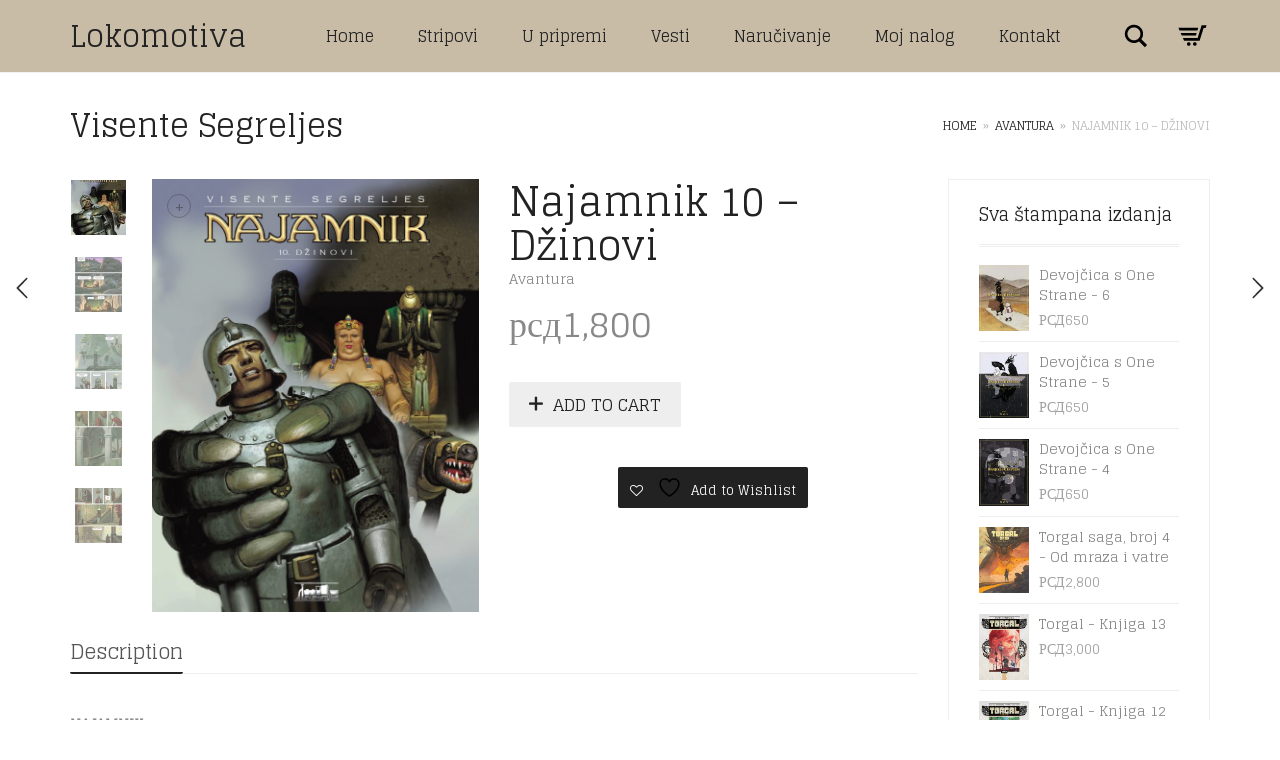

--- FILE ---
content_type: text/html; charset=UTF-8
request_url: https://lokomotiva.rs/product/najamnik-10-dzinovi/
body_size: 235551
content:
<!DOCTYPE html>
<html lang="en-US">
<head>
	<meta charset="UTF-8">
	<meta http-equiv="X-UA-Compatible" content="IE=edge">
	<meta name="viewport" content="width=device-width, initial-scale=1">
					<script>document.documentElement.className = document.documentElement.className + ' yes-js js_active js'</script>
			<title>Najamnik 10 &#8211; Džinovi &#8211; Lokomotiva</title>
<!--[if lt IE 9]>
	<script src="https://lokomotiva.rs/wp-content/themes/aurum/assets/js/ie8-responsive-file-warning.js"></script>
	<![endif]-->

	<!--[if lt IE 9]>
	<script src="https://oss.maxcdn.com/libs/html5shiv/3.7.0/html5shiv.js"></script>
	<script src="https://oss.maxcdn.com/libs/respond.js/1.3.0/respond.min.js"></script>
	<![endif]--><meta name='robots' content='max-image-preview:large' />
<link rel='dns-prefetch' href='//fonts.googleapis.com' />
<link rel="alternate" type="application/rss+xml" title="Lokomotiva &raquo; Feed" href="https://lokomotiva.rs/feed/" />
<link rel="alternate" type="application/rss+xml" title="Lokomotiva &raquo; Comments Feed" href="https://lokomotiva.rs/comments/feed/" />
<link rel="alternate" title="oEmbed (JSON)" type="application/json+oembed" href="https://lokomotiva.rs/wp-json/oembed/1.0/embed?url=https%3A%2F%2Flokomotiva.rs%2Fproduct%2Fnajamnik-10-dzinovi%2F" />
<link rel="alternate" title="oEmbed (XML)" type="text/xml+oembed" href="https://lokomotiva.rs/wp-json/oembed/1.0/embed?url=https%3A%2F%2Flokomotiva.rs%2Fproduct%2Fnajamnik-10-dzinovi%2F&#038;format=xml" />

	<meta property="og:type" content="article"/>
	<meta property="og:title" content="Najamnik 10 &#8211; Džinovi"/>
	<meta property="og:url" content="https://lokomotiva.rs/product/najamnik-10-dzinovi/"/>
	<meta property="og:site_name" content="Lokomotiva"/>
	
		<meta property="og:description" content="NAJAMNIK 10 &#8211; Džinovi Scenario i  crtež: Visente Segreljes Broj strana: 64 Dimenzije: 240 x 320 mm Povez: tvrdi Štampa Kolor ISBN: 978-86-81196-49-6 * Izdaje Lokomotiva d.o.o. Cena kod izdavača 1.800 din + POŠTARINA (od 1. juna 2023. poštarina za sva izdanja Lokomotive nije uračunata u cenu! Knjige se šalju isključivo na teritoriju Srbije) Kontaktirajte nas office@lokomotiva.rs"/>
	
		<meta property="og:image" content="https://lokomotiva.rs/wp-content/uploads/2023/05/Najamnik-10-00-korice-K1.jpg"/>
	<link itemprop="image" href="https://lokomotiva.rs/wp-content/uploads/2023/05/Najamnik-10-00-korice-K1.jpg" />
	
				<!--
		  <PageMap>
		    <DataObject type="thumbnail">
		      <Attribute name="src" value="https://lokomotiva.rs/wp-content/uploads/2023/05/Najamnik-10-00-korice-K1-113x150.jpg"/>
		      <Attribute name="width" value="113"/>
		      <Attribute name="height" value="150"/>
		    </DataObject>
		  </PageMap>
		-->
			
	<style>
	.laborator-admin-bar-menu {
		position: relative !important;
		display: inline-block;
		width: 16px !important;
		height: 16px !important;
		background: url(https://lokomotiva.rs/wp-content/themes/aurum/assets/images/laborator-icon.png) no-repeat 0px 0px !important;
		background-size: 16px !important;
		margin-right: 8px !important;
		top: 3px !important;
	}
	
	.rtl .laborator-admin-bar-menu {
		margin-right: 0 !important;
		margin-left: 8px !important;
	}
	
	#wp-admin-bar-laborator-options:hover .laborator-admin-bar-menu {
		background-position: 0 -32px !important;
	}
	
	.laborator-admin-bar-menu:before {
		display: none !important;
	}
	
	#toplevel_page_laborator_options .wp-menu-image {
		background: url(https://lokomotiva.rs/wp-content/themes/aurum/assets/images/laborator-icon.png) no-repeat 11px 8px !important;
		background-size: 16px !important;
	}
	
	#toplevel_page_laborator_options .wp-menu-image:before {
		display: none;
	}
	
	#toplevel_page_laborator_options .wp-menu-image img {
		display: none;
	}
	
	#toplevel_page_laborator_options:hover .wp-menu-image, #toplevel_page_laborator_options.wp-has-current-submenu .wp-menu-image {
		background-position: 11px -24px !important;
	}
	</style><style id='wp-img-auto-sizes-contain-inline-css' type='text/css'>
img:is([sizes=auto i],[sizes^="auto," i]){contain-intrinsic-size:3000px 1500px}
/*# sourceURL=wp-img-auto-sizes-contain-inline-css */
</style>
<link rel='stylesheet' id='layerslider-css' href='https://lokomotiva.rs/wp-content/plugins/LayerSlider/static/layerslider/css/layerslider.css?ver=6.7.1' type='text/css' media='all' />
<style id='wp-emoji-styles-inline-css' type='text/css'>

	img.wp-smiley, img.emoji {
		display: inline !important;
		border: none !important;
		box-shadow: none !important;
		height: 1em !important;
		width: 1em !important;
		margin: 0 0.07em !important;
		vertical-align: -0.1em !important;
		background: none !important;
		padding: 0 !important;
	}
/*# sourceURL=wp-emoji-styles-inline-css */
</style>
<link rel='stylesheet' id='wp-block-library-css' href='https://lokomotiva.rs/wp-includes/css/dist/block-library/style.min.css?ver=6.9' type='text/css' media='all' />
<link rel='stylesheet' id='wc-blocks-style-css' href='https://lokomotiva.rs/wp-content/plugins/woocommerce/assets/client/blocks/wc-blocks.css?ver=wc-10.0.4' type='text/css' media='all' />
<style id='global-styles-inline-css' type='text/css'>
:root{--wp--preset--aspect-ratio--square: 1;--wp--preset--aspect-ratio--4-3: 4/3;--wp--preset--aspect-ratio--3-4: 3/4;--wp--preset--aspect-ratio--3-2: 3/2;--wp--preset--aspect-ratio--2-3: 2/3;--wp--preset--aspect-ratio--16-9: 16/9;--wp--preset--aspect-ratio--9-16: 9/16;--wp--preset--color--black: #000000;--wp--preset--color--cyan-bluish-gray: #abb8c3;--wp--preset--color--white: #ffffff;--wp--preset--color--pale-pink: #f78da7;--wp--preset--color--vivid-red: #cf2e2e;--wp--preset--color--luminous-vivid-orange: #ff6900;--wp--preset--color--luminous-vivid-amber: #fcb900;--wp--preset--color--light-green-cyan: #7bdcb5;--wp--preset--color--vivid-green-cyan: #00d084;--wp--preset--color--pale-cyan-blue: #8ed1fc;--wp--preset--color--vivid-cyan-blue: #0693e3;--wp--preset--color--vivid-purple: #9b51e0;--wp--preset--gradient--vivid-cyan-blue-to-vivid-purple: linear-gradient(135deg,rgb(6,147,227) 0%,rgb(155,81,224) 100%);--wp--preset--gradient--light-green-cyan-to-vivid-green-cyan: linear-gradient(135deg,rgb(122,220,180) 0%,rgb(0,208,130) 100%);--wp--preset--gradient--luminous-vivid-amber-to-luminous-vivid-orange: linear-gradient(135deg,rgb(252,185,0) 0%,rgb(255,105,0) 100%);--wp--preset--gradient--luminous-vivid-orange-to-vivid-red: linear-gradient(135deg,rgb(255,105,0) 0%,rgb(207,46,46) 100%);--wp--preset--gradient--very-light-gray-to-cyan-bluish-gray: linear-gradient(135deg,rgb(238,238,238) 0%,rgb(169,184,195) 100%);--wp--preset--gradient--cool-to-warm-spectrum: linear-gradient(135deg,rgb(74,234,220) 0%,rgb(151,120,209) 20%,rgb(207,42,186) 40%,rgb(238,44,130) 60%,rgb(251,105,98) 80%,rgb(254,248,76) 100%);--wp--preset--gradient--blush-light-purple: linear-gradient(135deg,rgb(255,206,236) 0%,rgb(152,150,240) 100%);--wp--preset--gradient--blush-bordeaux: linear-gradient(135deg,rgb(254,205,165) 0%,rgb(254,45,45) 50%,rgb(107,0,62) 100%);--wp--preset--gradient--luminous-dusk: linear-gradient(135deg,rgb(255,203,112) 0%,rgb(199,81,192) 50%,rgb(65,88,208) 100%);--wp--preset--gradient--pale-ocean: linear-gradient(135deg,rgb(255,245,203) 0%,rgb(182,227,212) 50%,rgb(51,167,181) 100%);--wp--preset--gradient--electric-grass: linear-gradient(135deg,rgb(202,248,128) 0%,rgb(113,206,126) 100%);--wp--preset--gradient--midnight: linear-gradient(135deg,rgb(2,3,129) 0%,rgb(40,116,252) 100%);--wp--preset--font-size--small: 13px;--wp--preset--font-size--medium: 20px;--wp--preset--font-size--large: 36px;--wp--preset--font-size--x-large: 42px;--wp--preset--spacing--20: 0.44rem;--wp--preset--spacing--30: 0.67rem;--wp--preset--spacing--40: 1rem;--wp--preset--spacing--50: 1.5rem;--wp--preset--spacing--60: 2.25rem;--wp--preset--spacing--70: 3.38rem;--wp--preset--spacing--80: 5.06rem;--wp--preset--shadow--natural: 6px 6px 9px rgba(0, 0, 0, 0.2);--wp--preset--shadow--deep: 12px 12px 50px rgba(0, 0, 0, 0.4);--wp--preset--shadow--sharp: 6px 6px 0px rgba(0, 0, 0, 0.2);--wp--preset--shadow--outlined: 6px 6px 0px -3px rgb(255, 255, 255), 6px 6px rgb(0, 0, 0);--wp--preset--shadow--crisp: 6px 6px 0px rgb(0, 0, 0);}:where(.is-layout-flex){gap: 0.5em;}:where(.is-layout-grid){gap: 0.5em;}body .is-layout-flex{display: flex;}.is-layout-flex{flex-wrap: wrap;align-items: center;}.is-layout-flex > :is(*, div){margin: 0;}body .is-layout-grid{display: grid;}.is-layout-grid > :is(*, div){margin: 0;}:where(.wp-block-columns.is-layout-flex){gap: 2em;}:where(.wp-block-columns.is-layout-grid){gap: 2em;}:where(.wp-block-post-template.is-layout-flex){gap: 1.25em;}:where(.wp-block-post-template.is-layout-grid){gap: 1.25em;}.has-black-color{color: var(--wp--preset--color--black) !important;}.has-cyan-bluish-gray-color{color: var(--wp--preset--color--cyan-bluish-gray) !important;}.has-white-color{color: var(--wp--preset--color--white) !important;}.has-pale-pink-color{color: var(--wp--preset--color--pale-pink) !important;}.has-vivid-red-color{color: var(--wp--preset--color--vivid-red) !important;}.has-luminous-vivid-orange-color{color: var(--wp--preset--color--luminous-vivid-orange) !important;}.has-luminous-vivid-amber-color{color: var(--wp--preset--color--luminous-vivid-amber) !important;}.has-light-green-cyan-color{color: var(--wp--preset--color--light-green-cyan) !important;}.has-vivid-green-cyan-color{color: var(--wp--preset--color--vivid-green-cyan) !important;}.has-pale-cyan-blue-color{color: var(--wp--preset--color--pale-cyan-blue) !important;}.has-vivid-cyan-blue-color{color: var(--wp--preset--color--vivid-cyan-blue) !important;}.has-vivid-purple-color{color: var(--wp--preset--color--vivid-purple) !important;}.has-black-background-color{background-color: var(--wp--preset--color--black) !important;}.has-cyan-bluish-gray-background-color{background-color: var(--wp--preset--color--cyan-bluish-gray) !important;}.has-white-background-color{background-color: var(--wp--preset--color--white) !important;}.has-pale-pink-background-color{background-color: var(--wp--preset--color--pale-pink) !important;}.has-vivid-red-background-color{background-color: var(--wp--preset--color--vivid-red) !important;}.has-luminous-vivid-orange-background-color{background-color: var(--wp--preset--color--luminous-vivid-orange) !important;}.has-luminous-vivid-amber-background-color{background-color: var(--wp--preset--color--luminous-vivid-amber) !important;}.has-light-green-cyan-background-color{background-color: var(--wp--preset--color--light-green-cyan) !important;}.has-vivid-green-cyan-background-color{background-color: var(--wp--preset--color--vivid-green-cyan) !important;}.has-pale-cyan-blue-background-color{background-color: var(--wp--preset--color--pale-cyan-blue) !important;}.has-vivid-cyan-blue-background-color{background-color: var(--wp--preset--color--vivid-cyan-blue) !important;}.has-vivid-purple-background-color{background-color: var(--wp--preset--color--vivid-purple) !important;}.has-black-border-color{border-color: var(--wp--preset--color--black) !important;}.has-cyan-bluish-gray-border-color{border-color: var(--wp--preset--color--cyan-bluish-gray) !important;}.has-white-border-color{border-color: var(--wp--preset--color--white) !important;}.has-pale-pink-border-color{border-color: var(--wp--preset--color--pale-pink) !important;}.has-vivid-red-border-color{border-color: var(--wp--preset--color--vivid-red) !important;}.has-luminous-vivid-orange-border-color{border-color: var(--wp--preset--color--luminous-vivid-orange) !important;}.has-luminous-vivid-amber-border-color{border-color: var(--wp--preset--color--luminous-vivid-amber) !important;}.has-light-green-cyan-border-color{border-color: var(--wp--preset--color--light-green-cyan) !important;}.has-vivid-green-cyan-border-color{border-color: var(--wp--preset--color--vivid-green-cyan) !important;}.has-pale-cyan-blue-border-color{border-color: var(--wp--preset--color--pale-cyan-blue) !important;}.has-vivid-cyan-blue-border-color{border-color: var(--wp--preset--color--vivid-cyan-blue) !important;}.has-vivid-purple-border-color{border-color: var(--wp--preset--color--vivid-purple) !important;}.has-vivid-cyan-blue-to-vivid-purple-gradient-background{background: var(--wp--preset--gradient--vivid-cyan-blue-to-vivid-purple) !important;}.has-light-green-cyan-to-vivid-green-cyan-gradient-background{background: var(--wp--preset--gradient--light-green-cyan-to-vivid-green-cyan) !important;}.has-luminous-vivid-amber-to-luminous-vivid-orange-gradient-background{background: var(--wp--preset--gradient--luminous-vivid-amber-to-luminous-vivid-orange) !important;}.has-luminous-vivid-orange-to-vivid-red-gradient-background{background: var(--wp--preset--gradient--luminous-vivid-orange-to-vivid-red) !important;}.has-very-light-gray-to-cyan-bluish-gray-gradient-background{background: var(--wp--preset--gradient--very-light-gray-to-cyan-bluish-gray) !important;}.has-cool-to-warm-spectrum-gradient-background{background: var(--wp--preset--gradient--cool-to-warm-spectrum) !important;}.has-blush-light-purple-gradient-background{background: var(--wp--preset--gradient--blush-light-purple) !important;}.has-blush-bordeaux-gradient-background{background: var(--wp--preset--gradient--blush-bordeaux) !important;}.has-luminous-dusk-gradient-background{background: var(--wp--preset--gradient--luminous-dusk) !important;}.has-pale-ocean-gradient-background{background: var(--wp--preset--gradient--pale-ocean) !important;}.has-electric-grass-gradient-background{background: var(--wp--preset--gradient--electric-grass) !important;}.has-midnight-gradient-background{background: var(--wp--preset--gradient--midnight) !important;}.has-small-font-size{font-size: var(--wp--preset--font-size--small) !important;}.has-medium-font-size{font-size: var(--wp--preset--font-size--medium) !important;}.has-large-font-size{font-size: var(--wp--preset--font-size--large) !important;}.has-x-large-font-size{font-size: var(--wp--preset--font-size--x-large) !important;}
/*# sourceURL=global-styles-inline-css */
</style>

<style id='classic-theme-styles-inline-css' type='text/css'>
/*! This file is auto-generated */
.wp-block-button__link{color:#fff;background-color:#32373c;border-radius:9999px;box-shadow:none;text-decoration:none;padding:calc(.667em + 2px) calc(1.333em + 2px);font-size:1.125em}.wp-block-file__button{background:#32373c;color:#fff;text-decoration:none}
/*# sourceURL=/wp-includes/css/classic-themes.min.css */
</style>
<link rel='stylesheet' id='photoswipe-css' href='https://lokomotiva.rs/wp-content/plugins/woocommerce/assets/css/photoswipe/photoswipe.min.css?ver=10.0.4' type='text/css' media='all' />
<link rel='stylesheet' id='photoswipe-default-skin-css' href='https://lokomotiva.rs/wp-content/plugins/woocommerce/assets/css/photoswipe/default-skin/default-skin.min.css?ver=10.0.4' type='text/css' media='all' />
<style id='woocommerce-inline-inline-css' type='text/css'>
.woocommerce form .form-row .required { visibility: visible; }
/*# sourceURL=woocommerce-inline-inline-css */
</style>
<link rel='stylesheet' id='jquery-selectBox-css' href='https://lokomotiva.rs/wp-content/plugins/yith-woocommerce-wishlist/assets/css/jquery.selectBox.css?ver=1.2.0' type='text/css' media='all' />
<link rel='stylesheet' id='woocommerce_prettyPhoto_css-css' href='//lokomotiva.rs/wp-content/plugins/woocommerce/assets/css/prettyPhoto.css?ver=3.1.6' type='text/css' media='all' />
<link rel='stylesheet' id='yith-wcwl-main-css' href='https://lokomotiva.rs/wp-content/plugins/yith-woocommerce-wishlist/assets/css/style.css?ver=4.7.0' type='text/css' media='all' />
<style id='yith-wcwl-main-inline-css' type='text/css'>
 :root { --rounded-corners-radius: 16px; --add-to-cart-rounded-corners-radius: 16px; --feedback-duration: 3s } 
 :root { --rounded-corners-radius: 16px; --add-to-cart-rounded-corners-radius: 16px; --feedback-duration: 3s } 
/*# sourceURL=yith-wcwl-main-inline-css */
</style>
<link rel='stylesheet' id='brands-styles-css' href='https://lokomotiva.rs/wp-content/plugins/woocommerce/assets/css/brands.css?ver=10.0.4' type='text/css' media='all' />
<link rel='stylesheet' id='icons-entypo-css' href='https://lokomotiva.rs/wp-content/themes/aurum/assets/css/fonts/entypo/css/entyporegular.css' type='text/css' media='all' />
<link rel='stylesheet' id='icons-fontawesome-css' href='https://lokomotiva.rs/wp-content/themes/aurum/assets/css/fonts/font-awesome/css/font-awesome.min.css' type='text/css' media='all' />
<link rel='stylesheet' id='bootstrap-css' href='https://lokomotiva.rs/wp-content/themes/aurum/assets/css/bootstrap.css' type='text/css' media='all' />
<link rel='stylesheet' id='aurum-main-css' href='https://lokomotiva.rs/wp-content/themes/aurum/assets/css/aurum.css?ver=3.0.2' type='text/css' media='all' />
<link rel='stylesheet' id='style-css' href='https://lokomotiva.rs/wp-content/themes/aurum/style.css?ver=3.0.2' type='text/css' media='all' />
<link rel='stylesheet' id='custom-skin-css' href='https://lokomotiva.rs/wp-content/themes/aurum/assets/css/custom-skin.css?ver=2fdac78836a97ac3bdcaf74b2535aee3' type='text/css' media='all' />
<link rel='stylesheet' id='primary-font-css' href='https://fonts.googleapis.com/css?family=Glegoo&#038;subset=latin&#038;ver=6.9' type='text/css' media='all' />
<link rel='stylesheet' id='heading-font-css' href='https://fonts.googleapis.com/css?family=Glegoo&#038;ver=6.9' type='text/css' media='all' />
<script type="text/javascript">
	var ajaxurl = ajaxurl || 'https://lokomotiva.rs/wp-admin/admin-ajax.php';
	</script><script type="text/javascript" src="https://lokomotiva.rs/wp-includes/js/jquery/jquery.min.js?ver=3.7.1" id="jquery-core-js"></script>
<script type="text/javascript" src="https://lokomotiva.rs/wp-includes/js/jquery/jquery-migrate.min.js?ver=3.4.1" id="jquery-migrate-js"></script>
<script type="text/javascript" src="https://lokomotiva.rs/wp-content/plugins/LayerSlider/static/layerslider/js/layerslider.kreaturamedia.jquery.js?ver=6.7.1" id="layerslider-js"></script>
<script type="text/javascript" src="https://lokomotiva.rs/wp-content/plugins/LayerSlider/static/layerslider/js/layerslider.transitions.js?ver=6.7.1" id="layerslider-transitions-js"></script>
<script type="text/javascript" src="https://lokomotiva.rs/wp-content/plugins/woocommerce/assets/js/jquery-blockui/jquery.blockUI.min.js?ver=2.7.0-wc.10.0.4" id="jquery-blockui-js" data-wp-strategy="defer"></script>
<script type="text/javascript" id="wc-add-to-cart-js-extra">
/* <![CDATA[ */
var wc_add_to_cart_params = {"ajax_url":"/wp-admin/admin-ajax.php","wc_ajax_url":"/?wc-ajax=%%endpoint%%","i18n_view_cart":"View cart","cart_url":"https://lokomotiva.rs/cart/","is_cart":"","cart_redirect_after_add":"no"};
//# sourceURL=wc-add-to-cart-js-extra
/* ]]> */
</script>
<script type="text/javascript" src="https://lokomotiva.rs/wp-content/plugins/woocommerce/assets/js/frontend/add-to-cart.min.js?ver=10.0.4" id="wc-add-to-cart-js" data-wp-strategy="defer"></script>
<script type="text/javascript" src="https://lokomotiva.rs/wp-content/plugins/woocommerce/assets/js/zoom/jquery.zoom.min.js?ver=1.7.21-wc.10.0.4" id="zoom-js" defer="defer" data-wp-strategy="defer"></script>
<script type="text/javascript" src="https://lokomotiva.rs/wp-content/plugins/woocommerce/assets/js/photoswipe/photoswipe.min.js?ver=4.1.1-wc.10.0.4" id="photoswipe-js" defer="defer" data-wp-strategy="defer"></script>
<script type="text/javascript" src="https://lokomotiva.rs/wp-content/plugins/woocommerce/assets/js/photoswipe/photoswipe-ui-default.min.js?ver=4.1.1-wc.10.0.4" id="photoswipe-ui-default-js" defer="defer" data-wp-strategy="defer"></script>
<script type="text/javascript" id="wc-single-product-js-extra">
/* <![CDATA[ */
var wc_single_product_params = {"i18n_required_rating_text":"Please select a rating","i18n_rating_options":["1 of 5 stars","2 of 5 stars","3 of 5 stars","4 of 5 stars","5 of 5 stars"],"i18n_product_gallery_trigger_text":"View full-screen image gallery","review_rating_required":"yes","flexslider":{"rtl":false,"animation":"slide","smoothHeight":true,"directionNav":false,"controlNav":"thumbnails","slideshow":false,"animationSpeed":500,"animationLoop":false,"allowOneSlide":false},"zoom_enabled":"1","zoom_options":[],"photoswipe_enabled":"1","photoswipe_options":{"shareEl":false,"closeOnScroll":false,"history":false,"hideAnimationDuration":0,"showAnimationDuration":0},"flexslider_enabled":"1"};
//# sourceURL=wc-single-product-js-extra
/* ]]> */
</script>
<script type="text/javascript" src="https://lokomotiva.rs/wp-content/plugins/woocommerce/assets/js/frontend/single-product.min.js?ver=10.0.4" id="wc-single-product-js" defer="defer" data-wp-strategy="defer"></script>
<script type="text/javascript" src="https://lokomotiva.rs/wp-content/plugins/woocommerce/assets/js/js-cookie/js.cookie.min.js?ver=2.1.4-wc.10.0.4" id="js-cookie-js" defer="defer" data-wp-strategy="defer"></script>
<script type="text/javascript" id="woocommerce-js-extra">
/* <![CDATA[ */
var woocommerce_params = {"ajax_url":"/wp-admin/admin-ajax.php","wc_ajax_url":"/?wc-ajax=%%endpoint%%","i18n_password_show":"Show password","i18n_password_hide":"Hide password"};
//# sourceURL=woocommerce-js-extra
/* ]]> */
</script>
<script type="text/javascript" src="https://lokomotiva.rs/wp-content/plugins/woocommerce/assets/js/frontend/woocommerce.min.js?ver=10.0.4" id="woocommerce-js" defer="defer" data-wp-strategy="defer"></script>
<script type="text/javascript" src="https://lokomotiva.rs/wp-content/plugins/js_composer/assets/js/vendors/woocommerce-add-to-cart.js?ver=5.4.7" id="vc_woocommerce-add-to-cart-js-js"></script>
<meta name="generator" content="Powered by LayerSlider 6.7.1 - Multi-Purpose, Responsive, Parallax, Mobile-Friendly Slider Plugin for WordPress." />
<!-- LayerSlider updates and docs at: https://layerslider.kreaturamedia.com -->
<link rel="https://api.w.org/" href="https://lokomotiva.rs/wp-json/" /><link rel="alternate" title="JSON" type="application/json" href="https://lokomotiva.rs/wp-json/wp/v2/product/1445" /><link rel="EditURI" type="application/rsd+xml" title="RSD" href="https://lokomotiva.rs/xmlrpc.php?rsd" />
<meta name="generator" content="WordPress 6.9" />
<meta name="generator" content="WooCommerce 10.0.4" />
<link rel="canonical" href="https://lokomotiva.rs/product/najamnik-10-dzinovi/" />
<link rel='shortlink' href='https://lokomotiva.rs/?p=1445' />
	<!-- Favicons -->
		<link rel="shortcut icon" href="//themes.laborator.co/aurum/bookshop/wp-content/uploads/2016/03/favicon-1.png">
			<link rel="apple-touch-icon-precomposed" href="//themes.laborator.co/aurum/bookshop/wp-content/uploads/2016/03/touch-icon-iphone.png">
	<link rel="apple-touch-icon-precomposed" sizes="72x72" href="//themes.laborator.co/aurum/bookshop/wp-content/uploads/2016/03/touch-icon-iphone.png">
	<link rel="apple-touch-icon-precomposed" sizes="114x114" href="//themes.laborator.co/aurum/bookshop/wp-content/uploads/2016/03/touch-icon-iphone.png">
		<style id="theme-custom-css">
h1, h2, h3, h4, h5, h6, .shop .shop-item .item-info span {text-transform: none !important;}a:hover, a:focus  {text-decoration: none !important;}h3 {font-size: 18px !important}::selection {background: #dd1f26 !important;}.sidebar .sidebar-entry ul li.current-cat>a, .sidebar .sidebar-entry ul li a:hover {color: #dd1f26 !important;}section.blog .post .post-image .thumb-hover {display: none !important;}header.site-header.header-type-1, header.mobile-menu .mobile-logo {background: #C8BCA7 !important;}header .current-menu-item {background: rgba(190, 175, 148, 01);}header.site-header ul.nav>li>a:after, header.site-header div.nav>ul>li>a:after {display: none !important;}header.site-header ul.nav li a, header.site-header div.nav>ul li a:focus {text-decoration: none !important;}header.site-header ul.nav>li>a:hover, header.site-header div.nav>ul>li>a:hover {background: transparent !important;color: #FFF !important;}header.site-header ul.nav>li>a:hover, header.site-header div.nav>ul>li>a:hover {text-decoration: none !important;}header.site-header ul.nav li a, header.site-header div.nav>ul li a {text-transform: none !important;}header.site-header ul.nav li a, header.site-header div.nav>ul li a {background: none;}header.site-header .header-widgets .cart-counter .badge {background: #dd1f26 !important;}.header-menu .lab-mini-cart .cart_list li .product-details a {white-space: nowrap;overflow: hidden;text-overflow: ellipsis}header.site-header ul.nav li a, header.site-header div.nav>ul li a {background: none;}.shop #review_form_wrapper .comment-form-rating .stars.has-rating span a:before {color: #e2182b;}.shop .shop-item .item-info .price>del {color: rgba(255,255,255,0.5) !important;}.shop .shop-item .item-info .add-to-cart {display: none !important;}footer.site-footer .footer-widgets .sidebar ul li {text-transform: none !important;}.sidebar .sidebar-entry ul li>a {text-transform: none !important;}.page-container {margin-top: 0px !important;}
</style>	<noscript><style>.woocommerce-product-gallery{ opacity: 1 !important; }</style></noscript>
	<meta name="generator" content="Powered by WPBakery Page Builder - drag and drop page builder for WordPress."/>
<!--[if lte IE 9]><link rel="stylesheet" type="text/css" href="https://lokomotiva.rs/wp-content/plugins/js_composer/assets/css/vc_lte_ie9.min.css" media="screen"><![endif]--><style id="theme-fonts-css">.primary-font, body, div, div *, p {font-family: 'Glegoo', serif;;}.heading-font,header.site-header,header.site-header .logo.text-logo a,header.mobile-menu .mobile-logo .logo.text-logo a,.top-menu,footer.site-footer,footer.site-footer .footer-widgets .sidebar.widget_search #searchsubmit.btn-bordered,.contact-page .contact-form label,.breadcrumb,.woocommerce-breadcrumb,section.blog .post .comments .comment + .comment-respond #cancel-comment-reply-link,section.blog .post .comments .comment-respond label,section.blog .post .comments .comment-respond #submit.btn-bordered,section.blog .post-password-form label,section.blog .post-password-form input[type="submit"].btn-bordered,.woocommerce .woocommerce-MyAccount-links,.woocommerce .woocommerce-orders-table th,.woocommerce .woocommerce-orders-table td,.woocommerce .woocommerce-shop-header--title .woocommerce-result-count,.woocommerce .button,.woocommerce .quantity.buttons_added input.input-text,.woocommerce .icon-button .title,.woocommerce #order_review .shop_table tr td,.woocommerce .cart_totals .shop_table tr td,.woocommerce #order_review .shop_table tr th,.woocommerce .cart_totals .shop_table tr th,.woocommerce-notice,.woocommerce .products .product .item-info span,.woocommerce .summary .price,.woocommerce .summary form.cart .variations .label,.woocommerce .summary form.cart .variations div.variation-select,.woocommerce .summary .product_meta > span,.woocommerce .summary .product_meta .wcml_currency_switcher,.woocommerce .summary .group_table .woocommerce-grouped-product-list-item__price,.woocommerce .summary .yith-wcwl-add-to-wishlist .yith-wcwl-add-button .add_to_wishlist.btn-bordered,.woocommerce .summary .yith-wcwl-add-to-wishlist .yith-wcwl-wishlistexistsbrowse a.btn-bordered,.woocommerce .summary .yith-wcwl-add-to-wishlist .yith-wcwl-wishlistaddedbrowse a.btn-bordered,.woocommerce .order-info,.woocommerce .cross-sells .product-item .product-details .price,.woocommerce .woocommerce-cart-form .shop_table th,.woocommerce .woocommerce-cart-form .shop_table td,.woocommerce .woocommerce-cart-form .shop_table td > .price,.woocommerce .woocommerce-cart-form table.wishlist_table thead tr th,#yith-wcwl-popup-message,.woocommerce .woocommerce-checkout .order-totals-column .lost-password,.woocommerce-order-pay #order_review .lost-password,.header-menu .lab-mini-cart .total,.sidebar .sidebar-entry,.sidebar .sidebar-entry select,.sidebar .sidebar-entry.widget_search #searchsubmit.btn-bordered,.sidebar .sidebar-entry.widget_product_search #searchsubmit.btn-bordered,.sidebar .sidebar-entry .woocommerce-product-search [type="submit"].btn-bordered,.sidebar .sidebar-entry.widget_wysija .wysija-submit.btn-bordered,.sidebar .sidebar-entry.widget_shopping_cart .total,.sidebar .sidebar-entry.widget_shopping_cart .buttons .button.btn-bordered,.sidebar .sidebar-entry .price_slider_wrapper .price_slider_amount .button.btn-bordered,.sidebar .sidebar-list li,.bordered-block .lost-password,.page-heading small p,h1,h2,h3,h4,h5,h6,.btn.btn-bordered,.dropdown-menu,.nav-tabs > li > a,.alert,.form-control,.banner .button_outer .button_inner .banner-content strong,.table > thead > tr > th,.tooltip-inner,.search .search-header,.page-container .vc_tta-tabs.vc_tta-style-theme-styled .vc_tta-tabs-list .vc_tta-tab a,.page-container .wpb_content_element.wpb_tabs .ui-tabs .wpb_tabs_nav li a,.page-container .wpb_content_element.wpb_tour .wpb_tabs_nav li a,.page-container .wpb_content_element.lab_wpb_image_banner .banner-text-content,.page-container .wpb_content_element.alert p,.page-container .wpb_content_element.lab_wpb_products_carousel .products-loading,.page-container .wpb_content_element.lab_wpb_testimonials .testimonials-inner .testimonial-entry .testimonial-blockquote,.page-container .feature-tab .title,.page-container .vc_progress_bar .vc_single_bar .vc_label,.pagination > a,.pagination > span,.woocommerce .commentlist .comment_container .comment-text .meta,.woocommerce #review_form_wrapper .comment-form-rating label,.woocommerce #review_form_wrapper .form-submit [type="submit"].btn-bordered,.woocommerce .shop_attributes th,.woocommerce .shop_attributes td,.woocommerce dl.variation dt,.woocommerce dl.variation dd,.woocommerce .order-details-list li,.woocommerce .bacs_details li,.woocommerce .digital-downloads li .count,.woocommerce legend,.shop-empty-cart-page .cart-empty-title p a,.woocommerce-info,.woocommerce-message,.woocommerce-error {font-family: 'Glegoo', serif;;}</style><link rel="icon" href="https://lokomotiva.rs/wp-content/uploads/2018/05/cropped-lokomotiva-logo-cirilica-512x512-32x32.jpg" sizes="32x32" />
<link rel="icon" href="https://lokomotiva.rs/wp-content/uploads/2018/05/cropped-lokomotiva-logo-cirilica-512x512-192x192.jpg" sizes="192x192" />
<link rel="apple-touch-icon" href="https://lokomotiva.rs/wp-content/uploads/2018/05/cropped-lokomotiva-logo-cirilica-512x512-180x180.jpg" />
<meta name="msapplication-TileImage" content="https://lokomotiva.rs/wp-content/uploads/2018/05/cropped-lokomotiva-logo-cirilica-512x512-270x270.jpg" />
<noscript><style type="text/css"> .wpb_animate_when_almost_visible { opacity: 1; }</style></noscript><link rel='stylesheet' id='slick-css' href='https://lokomotiva.rs/wp-content/themes/aurum/assets/js/slick/slick.css?ver=3.0.2' type='text/css' media='all' />
<link rel='stylesheet' id='slick-theme-css' href='https://lokomotiva.rs/wp-content/themes/aurum/assets/js/slick/slick-theme.css?ver=3.0.2' type='text/css' media='all' />
</head>
	<body class="wp-singular product-template-default single single-product postid-1445 wp-theme-aurum theme-aurum woocommerce woocommerce-page woocommerce-no-js single-post-lightbox-on wpb-js-composer js-comp-ver-5.4.7 vc_responsive">
		
		<header class="site-header header-type-1">

	
	<div class="container">
		<div class="row">
			<div class="col-sm-12">

				<div class="header-menu">

					<div class="logo text-logo">

	<a href="https://lokomotiva.rs">
			Lokomotiva		</a>
	
	
</div><nav class="main-menu" role="navigation">
	<ul id="menu-main-menu" class="nav"><li id="menu-item-355" class="menu-item menu-item-type-post_type menu-item-object-page menu-item-home menu-item-355"><a href="https://lokomotiva.rs/">Home</a></li>
<li id="menu-item-354" class="menu-item menu-item-type-post_type menu-item-object-page current_page_parent menu-item-354"><a href="https://lokomotiva.rs/books/">Stripovi</a></li>
<li id="menu-item-1996" class="menu-item menu-item-type-post_type menu-item-object-page menu-item-1996"><a href="https://lokomotiva.rs/u-pripremi/">U pripremi</a></li>
<li id="menu-item-356" class="menu-item menu-item-type-post_type menu-item-object-page menu-item-356"><a href="https://lokomotiva.rs/vesti/">Vesti</a></li>
<li id="menu-item-1556" class="menu-item menu-item-type-post_type menu-item-object-page menu-item-1556"><a href="https://lokomotiva.rs/checkout/">Naručivanje</a></li>
<li id="menu-item-1558" class="menu-item menu-item-type-post_type menu-item-object-page menu-item-1558"><a href="https://lokomotiva.rs/my-account/">Moj nalog</a></li>
<li id="menu-item-2914" class="menu-item menu-item-type-post_type menu-item-object-page menu-item-2914"><a href="https://lokomotiva.rs/kontakt/">Kontakt</a></li>
</ul>	
	
	</nav>
					<div class="header-links">

	<ul class="header-widgets">
				<li>

			<form action="https://lokomotiva.rs" method="get" class="search-form" enctype="application/x-www-form-urlencoded">

				<div class="search-input-env">
					<input type="text" class="form-control search-input" name="s" placeholder="Search..." value="">
				</div>
				
				
				<a href="#" class="search-btn">
					<svg version="1.1" xmlns="http://www.w3.org/2000/svg" x="0px" y="0px"

	 width="24px" height="24px" viewBox="0 0 512 512" enable-background="new 0 0 512 512" xml:space="preserve">

<path id="search-svg" d="M460.355,421.59L353.844,315.078c20.041-27.553,31.885-61.437,31.885-98.037

	C385.729,124.934,310.793,50,218.686,50C126.58,50,51.645,124.934,51.645,217.041c0,92.106,74.936,167.041,167.041,167.041

	c34.912,0,67.352-10.773,94.184-29.158L419.945,462L460.355,421.59z M100.631,217.041c0-65.096,52.959-118.056,118.055-118.056

	c65.098,0,118.057,52.959,118.057,118.056c0,65.096-52.959,118.056-118.057,118.056C153.59,335.097,100.631,282.137,100.631,217.041

	z"/>

</svg>

					<span class="sr-only">Search</span>
				</a>

			</form>

		</li>
		
				<li>
			<a class="cart-counter" href="https://lokomotiva.rs/cart/">
									<span class="badge items-count">0</span>
								
				<svg version="1.1" xmlns="http://www.w3.org/2000/svg" x="0px" y="0px"
	 width="24px" height="24px" viewBox="0 0 512 512" enable-background="new 0 0 512 512" xml:space="preserve">
<path id="cart_1-svg" d="M67.851,183.609l-17.682-40h289.744l-12.576,40H67.851z M82.271,218.277l17.461,39.498h205.084
	l12.42-39.498H82.271z M389.858,105.109l-59.18,188.166H115.231l17.627,40h227.068l59.178-188.166h29.98l12.746-40H389.858z
	 M289.925,353.109c-14.852,0-26.891,12.039-26.891,26.891s12.039,26.891,26.891,26.891s26.891-12.039,26.891-26.891
	S304.776,353.109,289.925,353.109z M201.042,353.109c-14.852,0-26.891,12.039-26.891,26.891s12.039,26.891,26.891,26.891
	s26.891-12.039,26.891-26.891S215.894,353.109,201.042,353.109z"/>
</svg>
			</a>

			<div class="woocommerce lab-mini-cart">
				<div class="cart-is-loading">Loading cart contents...</div>
			</div>
		</li>
			</ul>

</div>
				</div>

			</div>
		</div>
	</div>

	
</header>

<header class="mobile-menu">

	<section class="mobile-logo">
	
		<div class="logo text-logo">

	<a href="https://lokomotiva.rs">
			Lokomotiva		</a>
	
	
</div>		<section class="cart-info">
			<a class="cart-counter cart-zero" href="https://lokomotiva.rs/cart/">
				<i class="cart-icon"><svg version="1.1" xmlns="http://www.w3.org/2000/svg" x="0px" y="0px"
	 width="35px" height="35px" viewBox="0 0 512 512" enable-background="new 0 0 512 512" xml:space="preserve">
<path id="cart-info-icon" d="M67.851,183.609l-17.682-40h289.744l-12.576,40H67.851z M82.271,218.277l17.461,39.498h205.084
	l12.42-39.498H82.271z M389.858,105.109l-59.18,188.166H115.231l17.627,40h227.068l59.178-188.166h29.98l12.746-40H389.858z
	 M289.925,353.109c-14.852,0-26.891,12.039-26.891,26.891s12.039,26.891,26.891,26.891s26.891-12.039,26.891-26.891
	S304.776,353.109,289.925,353.109z M201.042,353.109c-14.852,0-26.891,12.039-26.891,26.891s12.039,26.891,26.891,26.891
	s26.891-12.039,26.891-26.891S215.894,353.109,201.042,353.109z"/>
</svg>
</i>
				<strong>Cart</strong>
				<span class="badge items-count">0</span>
			</a>
		</section>
		
		<div class="mobile-toggles">
			<a class="toggle-menu" href="#">
				<svg version="1.1" xmlns="http://www.w3.org/2000/svg" x="0px" y="0px"
	 width="24px" height="24px" viewBox="0 0 512 512" enable-background="new 0 0 512 512" xml:space="preserve">
<path id="toggle-menu-svg" d="M462,163.5H50v-65h412V163.5z M462,223.5H50v65h412V223.5z M462,348.5H50v65h412V348.5z"/>
</svg>
				<span class="sr-only">Toggle Menu</span>
			</a>
		</div>

	</section>

	<section class="mobile-menu--content">
		
			
				<div class="search-site">
			
					<form action="https://lokomotiva.rs" method="get" class="search-form" enctype="application/x-www-form-urlencoded">

	<div class="search-input-env">
		<input type="text" class="form-control search-input" name="s" placeholder="Search..." value="">
				
		
		<button type="submit" class="btn btn-link mobile-search-button">
			<svg version="1.1" xmlns="http://www.w3.org/2000/svg" x="0px" y="0px"

	 width="24px" height="24px" viewBox="0 0 512 512" enable-background="new 0 0 512 512" xml:space="preserve">

<path id="search-svg" d="M460.355,421.59L353.844,315.078c20.041-27.553,31.885-61.437,31.885-98.037

	C385.729,124.934,310.793,50,218.686,50C126.58,50,51.645,124.934,51.645,217.041c0,92.106,74.936,167.041,167.041,167.041

	c34.912,0,67.352-10.773,94.184-29.158L419.945,462L460.355,421.59z M100.631,217.041c0-65.096,52.959-118.056,118.055-118.056

	c65.098,0,118.057,52.959,118.057,118.056c0,65.096-52.959,118.056-118.057,118.056C153.59,335.097,100.631,282.137,100.631,217.041

	z"/>

</svg>

		</button>
	</div>

</form>			
				</div>
				<ul id="menu-main-menu-1" class="mobile-menu"><li class="menu-item menu-item-type-post_type menu-item-object-page menu-item-home menu-item-355"><a href="https://lokomotiva.rs/">Home</a></li>
<li class="menu-item menu-item-type-post_type menu-item-object-page current_page_parent menu-item-354"><a href="https://lokomotiva.rs/books/">Stripovi</a></li>
<li class="menu-item menu-item-type-post_type menu-item-object-page menu-item-1996"><a href="https://lokomotiva.rs/u-pripremi/">U pripremi</a></li>
<li class="menu-item menu-item-type-post_type menu-item-object-page menu-item-356"><a href="https://lokomotiva.rs/vesti/">Vesti</a></li>
<li class="menu-item menu-item-type-post_type menu-item-object-page menu-item-1556"><a href="https://lokomotiva.rs/checkout/">Naručivanje</a></li>
<li class="menu-item menu-item-type-post_type menu-item-object-page menu-item-1558"><a href="https://lokomotiva.rs/my-account/">Moj nalog</a></li>
<li class="menu-item menu-item-type-post_type menu-item-object-page menu-item-2914"><a href="https://lokomotiva.rs/kontakt/">Kontakt</a></li>
</ul>		
	</div>

</header>			<div class="container page-heading-container">
				
				<div class="page-heading columns-2">
					
										<div class="col">
						<h1>Visente Segreljes</h1>					</div>
										
										<div class="col">
						<div class="right-aligned"><nav class="woocommerce-breadcrumb" aria-label="Breadcrumb"><a href="https://lokomotiva.rs">Home</a><span class="sep">&raquo;</span><a href="https://lokomotiva.rs/product-category/avantura/">Avantura</a><span class="sep">&raquo;</span>Najamnik 10 &#8211; Džinovi</nav></div>					</div>
										
				</div>
				
			</div>
			

	<div id="primary" class="content-area"><main id="main" class="site-main" role="main">
					
					<div class="single-product single-product--has-sidebar">
			
			<div class="single-product--product-details">
		<div class="woocommerce-notices-wrapper"></div><div id="product-1445" class="product type-product post-1445 status-publish first instock product_cat-avantura has-post-thumbnail shipping-taxable purchasable product-type-simple">

	<div class="product-images-container thumbnails-vertical auto-rotate" data-autorotate="5">
<div class="product-images">
	
	<div class="product-images--main">
		
		<div class="woocommerce-product-gallery__image"><a href="https://lokomotiva.rs/wp-content/uploads/2023/05/Najamnik-10-00-korice-K1.jpg"><span class="image-placeholder" style="padding-bottom:132.500000%" ><img width="680" height="901" class="wp-post-image lazyload" alt="" title="Najamnik-10-00-korice-K1" data-caption="" data-large_image_width="900" data-large_image_height="1193" decoding="async" fetchpriority="high" srcset="https://lokomotiva.rs/wp-content/uploads/2023/05/Najamnik-10-00-korice-K1-680x901.jpg 680w, https://lokomotiva.rs/wp-content/uploads/2023/05/Najamnik-10-00-korice-K1-226x300.jpg 226w, https://lokomotiva.rs/wp-content/uploads/2023/05/Najamnik-10-00-korice-K1-773x1024.jpg 773w, https://lokomotiva.rs/wp-content/uploads/2023/05/Najamnik-10-00-korice-K1-113x150.jpg 113w, https://lokomotiva.rs/wp-content/uploads/2023/05/Najamnik-10-00-korice-K1-768x1018.jpg 768w, https://lokomotiva.rs/wp-content/uploads/2023/05/Najamnik-10-00-korice-K1-330x437.jpg 330w, https://lokomotiva.rs/wp-content/uploads/2023/05/Najamnik-10-00-korice-K1.jpg 900w" sizes="(max-width: 680px) 100vw, 680px" data-src="https://lokomotiva.rs/wp-content/uploads/2023/05/Najamnik-10-00-korice-K1-680x901.jpg" /></span></a><button class="product-gallery-lightbox-trigger" title="Pogledaj punu veličinu">+</button></div><div class="woocommerce-product-gallery__image"><a href="https://lokomotiva.rs/wp-content/uploads/2023/05/Najamnik-10-str-03.jpg"><span class="image-placeholder" style="padding-bottom:132.500000%" ><img width="680" height="901" class="wp-post-image lazyload" alt="" title="Najamnik-10-str-03" data-caption="" data-large_image_width="900" data-large_image_height="1193" decoding="async" srcset="https://lokomotiva.rs/wp-content/uploads/2023/05/Najamnik-10-str-03-680x901.jpg 680w, https://lokomotiva.rs/wp-content/uploads/2023/05/Najamnik-10-str-03-226x300.jpg 226w, https://lokomotiva.rs/wp-content/uploads/2023/05/Najamnik-10-str-03-773x1024.jpg 773w, https://lokomotiva.rs/wp-content/uploads/2023/05/Najamnik-10-str-03-113x150.jpg 113w, https://lokomotiva.rs/wp-content/uploads/2023/05/Najamnik-10-str-03-768x1018.jpg 768w, https://lokomotiva.rs/wp-content/uploads/2023/05/Najamnik-10-str-03-330x437.jpg 330w, https://lokomotiva.rs/wp-content/uploads/2023/05/Najamnik-10-str-03.jpg 900w" sizes="(max-width: 680px) 100vw, 680px" data-src="https://lokomotiva.rs/wp-content/uploads/2023/05/Najamnik-10-str-03-680x901.jpg" /></span></a><button class="product-gallery-lightbox-trigger" title="Pogledaj punu veličinu">+</button></div><div class="woocommerce-product-gallery__image"><a href="https://lokomotiva.rs/wp-content/uploads/2023/05/Najamnik-10-str-04.jpg"><span class="image-placeholder" style="padding-bottom:132.500000%" ><img width="680" height="901" class="wp-post-image lazyload" alt="" title="Najamnik-10-str-04" data-caption="" data-large_image_width="900" data-large_image_height="1193" decoding="async" srcset="https://lokomotiva.rs/wp-content/uploads/2023/05/Najamnik-10-str-04-680x901.jpg 680w, https://lokomotiva.rs/wp-content/uploads/2023/05/Najamnik-10-str-04-226x300.jpg 226w, https://lokomotiva.rs/wp-content/uploads/2023/05/Najamnik-10-str-04-773x1024.jpg 773w, https://lokomotiva.rs/wp-content/uploads/2023/05/Najamnik-10-str-04-113x150.jpg 113w, https://lokomotiva.rs/wp-content/uploads/2023/05/Najamnik-10-str-04-768x1018.jpg 768w, https://lokomotiva.rs/wp-content/uploads/2023/05/Najamnik-10-str-04-330x437.jpg 330w, https://lokomotiva.rs/wp-content/uploads/2023/05/Najamnik-10-str-04.jpg 900w" sizes="(max-width: 680px) 100vw, 680px" data-src="https://lokomotiva.rs/wp-content/uploads/2023/05/Najamnik-10-str-04-680x901.jpg" /></span></a><button class="product-gallery-lightbox-trigger" title="Pogledaj punu veličinu">+</button></div><div class="woocommerce-product-gallery__image"><a href="https://lokomotiva.rs/wp-content/uploads/2023/05/Najamnik-10-str-05.jpg"><span class="image-placeholder" style="padding-bottom:132.500000%" ><img width="680" height="901" class="wp-post-image lazyload" alt="" title="Najamnik-10-str-05" data-caption="" data-large_image_width="900" data-large_image_height="1193" decoding="async" loading="lazy" srcset="https://lokomotiva.rs/wp-content/uploads/2023/05/Najamnik-10-str-05-680x901.jpg 680w, https://lokomotiva.rs/wp-content/uploads/2023/05/Najamnik-10-str-05-226x300.jpg 226w, https://lokomotiva.rs/wp-content/uploads/2023/05/Najamnik-10-str-05-773x1024.jpg 773w, https://lokomotiva.rs/wp-content/uploads/2023/05/Najamnik-10-str-05-113x150.jpg 113w, https://lokomotiva.rs/wp-content/uploads/2023/05/Najamnik-10-str-05-768x1018.jpg 768w, https://lokomotiva.rs/wp-content/uploads/2023/05/Najamnik-10-str-05-330x437.jpg 330w, https://lokomotiva.rs/wp-content/uploads/2023/05/Najamnik-10-str-05.jpg 900w" sizes="auto, (max-width: 680px) 100vw, 680px" data-src="https://lokomotiva.rs/wp-content/uploads/2023/05/Najamnik-10-str-05-680x901.jpg" /></span></a><button class="product-gallery-lightbox-trigger" title="Pogledaj punu veličinu">+</button></div><div class="woocommerce-product-gallery__image"><a href="https://lokomotiva.rs/wp-content/uploads/2023/05/Najamnik-10-str-06.jpg"><span class="image-placeholder" style="padding-bottom:132.500000%" ><img width="680" height="901" class="wp-post-image lazyload" alt="" title="Najamnik-10-str-06" data-caption="" data-large_image_width="900" data-large_image_height="1193" decoding="async" loading="lazy" srcset="https://lokomotiva.rs/wp-content/uploads/2023/05/Najamnik-10-str-06-680x901.jpg 680w, https://lokomotiva.rs/wp-content/uploads/2023/05/Najamnik-10-str-06-226x300.jpg 226w, https://lokomotiva.rs/wp-content/uploads/2023/05/Najamnik-10-str-06-773x1024.jpg 773w, https://lokomotiva.rs/wp-content/uploads/2023/05/Najamnik-10-str-06-113x150.jpg 113w, https://lokomotiva.rs/wp-content/uploads/2023/05/Najamnik-10-str-06-768x1018.jpg 768w, https://lokomotiva.rs/wp-content/uploads/2023/05/Najamnik-10-str-06-330x437.jpg 330w, https://lokomotiva.rs/wp-content/uploads/2023/05/Najamnik-10-str-06.jpg 900w" sizes="auto, (max-width: 680px) 100vw, 680px" data-src="https://lokomotiva.rs/wp-content/uploads/2023/05/Najamnik-10-str-06-680x901.jpg" /></span></a><button class="product-gallery-lightbox-trigger" title="Pogledaj punu veličinu">+</button></div><div class="woocommerce-product-gallery__image"><a href="https://lokomotiva.rs/wp-content/uploads/2023/05/Najamnik-10-str-07.jpg"><span class="image-placeholder" style="padding-bottom:132.500000%" ><img width="680" height="901" class="wp-post-image lazyload" alt="" title="Najamnik-10-str-07" data-caption="" data-large_image_width="900" data-large_image_height="1193" decoding="async" loading="lazy" srcset="https://lokomotiva.rs/wp-content/uploads/2023/05/Najamnik-10-str-07-680x901.jpg 680w, https://lokomotiva.rs/wp-content/uploads/2023/05/Najamnik-10-str-07-226x300.jpg 226w, https://lokomotiva.rs/wp-content/uploads/2023/05/Najamnik-10-str-07-773x1024.jpg 773w, https://lokomotiva.rs/wp-content/uploads/2023/05/Najamnik-10-str-07-113x150.jpg 113w, https://lokomotiva.rs/wp-content/uploads/2023/05/Najamnik-10-str-07-768x1018.jpg 768w, https://lokomotiva.rs/wp-content/uploads/2023/05/Najamnik-10-str-07-330x437.jpg 330w, https://lokomotiva.rs/wp-content/uploads/2023/05/Najamnik-10-str-07.jpg 900w" sizes="auto, (max-width: 680px) 100vw, 680px" data-src="https://lokomotiva.rs/wp-content/uploads/2023/05/Najamnik-10-str-07-680x901.jpg" /></span></a><button class="product-gallery-lightbox-trigger" title="Pogledaj punu veličinu">+</button></div><div class="woocommerce-product-gallery__image"><a href="https://lokomotiva.rs/wp-content/uploads/2023/05/Najamnik-10-str-08.jpg"><span class="image-placeholder" style="padding-bottom:132.500000%" ><img width="680" height="901" class="wp-post-image lazyload" alt="" title="Najamnik-10-str-08" data-caption="" data-large_image_width="900" data-large_image_height="1193" decoding="async" loading="lazy" srcset="https://lokomotiva.rs/wp-content/uploads/2023/05/Najamnik-10-str-08-680x901.jpg 680w, https://lokomotiva.rs/wp-content/uploads/2023/05/Najamnik-10-str-08-226x300.jpg 226w, https://lokomotiva.rs/wp-content/uploads/2023/05/Najamnik-10-str-08-773x1024.jpg 773w, https://lokomotiva.rs/wp-content/uploads/2023/05/Najamnik-10-str-08-113x150.jpg 113w, https://lokomotiva.rs/wp-content/uploads/2023/05/Najamnik-10-str-08-768x1018.jpg 768w, https://lokomotiva.rs/wp-content/uploads/2023/05/Najamnik-10-str-08-330x437.jpg 330w, https://lokomotiva.rs/wp-content/uploads/2023/05/Najamnik-10-str-08.jpg 900w" sizes="auto, (max-width: 680px) 100vw, 680px" data-src="https://lokomotiva.rs/wp-content/uploads/2023/05/Najamnik-10-str-08-680x901.jpg" /></span></a><button class="product-gallery-lightbox-trigger" title="Pogledaj punu veličinu">+</button></div><div class="woocommerce-product-gallery__image"><a href="https://lokomotiva.rs/wp-content/uploads/2023/05/Najamnik-10-str-09.jpg"><span class="image-placeholder" style="padding-bottom:132.500000%" ><img width="680" height="901" class="wp-post-image lazyload" alt="" title="Najamnik-10-str-09" data-caption="" data-large_image_width="900" data-large_image_height="1193" decoding="async" loading="lazy" srcset="https://lokomotiva.rs/wp-content/uploads/2023/05/Najamnik-10-str-09-680x901.jpg 680w, https://lokomotiva.rs/wp-content/uploads/2023/05/Najamnik-10-str-09-226x300.jpg 226w, https://lokomotiva.rs/wp-content/uploads/2023/05/Najamnik-10-str-09-773x1024.jpg 773w, https://lokomotiva.rs/wp-content/uploads/2023/05/Najamnik-10-str-09-113x150.jpg 113w, https://lokomotiva.rs/wp-content/uploads/2023/05/Najamnik-10-str-09-768x1018.jpg 768w, https://lokomotiva.rs/wp-content/uploads/2023/05/Najamnik-10-str-09-330x437.jpg 330w, https://lokomotiva.rs/wp-content/uploads/2023/05/Najamnik-10-str-09.jpg 900w" sizes="auto, (max-width: 680px) 100vw, 680px" data-src="https://lokomotiva.rs/wp-content/uploads/2023/05/Najamnik-10-str-09-680x901.jpg" /></span></a><button class="product-gallery-lightbox-trigger" title="Pogledaj punu veličinu">+</button></div><div class="woocommerce-product-gallery__image"><a href="https://lokomotiva.rs/wp-content/uploads/2023/05/Najamnik-10-str-10.jpg"><span class="image-placeholder" style="padding-bottom:132.500000%" ><img width="680" height="901" class="wp-post-image lazyload" alt="" title="Najamnik-10-str-10" data-caption="" data-large_image_width="900" data-large_image_height="1193" decoding="async" loading="lazy" srcset="https://lokomotiva.rs/wp-content/uploads/2023/05/Najamnik-10-str-10-680x901.jpg 680w, https://lokomotiva.rs/wp-content/uploads/2023/05/Najamnik-10-str-10-226x300.jpg 226w, https://lokomotiva.rs/wp-content/uploads/2023/05/Najamnik-10-str-10-773x1024.jpg 773w, https://lokomotiva.rs/wp-content/uploads/2023/05/Najamnik-10-str-10-113x150.jpg 113w, https://lokomotiva.rs/wp-content/uploads/2023/05/Najamnik-10-str-10-768x1018.jpg 768w, https://lokomotiva.rs/wp-content/uploads/2023/05/Najamnik-10-str-10-330x437.jpg 330w, https://lokomotiva.rs/wp-content/uploads/2023/05/Najamnik-10-str-10.jpg 900w" sizes="auto, (max-width: 680px) 100vw, 680px" data-src="https://lokomotiva.rs/wp-content/uploads/2023/05/Najamnik-10-str-10-680x901.jpg" /></span></a><button class="product-gallery-lightbox-trigger" title="Pogledaj punu veličinu">+</button></div>		
	</div>
	
		<div class="product-images--thumbnails columns-5">
		
		<div class="woocommerce-product-gallery__image"><a href="https://lokomotiva.rs/wp-content/uploads/2023/05/Najamnik-10-00-korice-K1.jpg"><span class="image-placeholder" style="padding-bottom:100.000000%" ><img width="100" height="100" class="wp-post-image lazyload" alt="" title="Najamnik-10-00-korice-K1" data-caption="" data-large_image_width="900" data-large_image_height="1193" decoding="async" loading="lazy" data-src="https://lokomotiva.rs/wp-content/uploads/2023/05/Najamnik-10-00-korice-K1-100x100.jpg" /></span></a></div><div class="woocommerce-product-gallery__image"><a href="https://lokomotiva.rs/wp-content/uploads/2023/05/Najamnik-10-str-03.jpg"><span class="image-placeholder" style="padding-bottom:100.000000%" ><img width="100" height="100" class="wp-post-image lazyload" alt="" title="Najamnik-10-str-03" data-caption="" data-large_image_width="900" data-large_image_height="1193" decoding="async" loading="lazy" data-src="https://lokomotiva.rs/wp-content/uploads/2023/05/Najamnik-10-str-03-100x100.jpg" /></span></a></div><div class="woocommerce-product-gallery__image"><a href="https://lokomotiva.rs/wp-content/uploads/2023/05/Najamnik-10-str-04.jpg"><span class="image-placeholder" style="padding-bottom:100.000000%" ><img width="100" height="100" class="wp-post-image lazyload" alt="" title="Najamnik-10-str-04" data-caption="" data-large_image_width="900" data-large_image_height="1193" decoding="async" loading="lazy" data-src="https://lokomotiva.rs/wp-content/uploads/2023/05/Najamnik-10-str-04-100x100.jpg" /></span></a></div><div class="woocommerce-product-gallery__image"><a href="https://lokomotiva.rs/wp-content/uploads/2023/05/Najamnik-10-str-05.jpg"><span class="image-placeholder" style="padding-bottom:100.000000%" ><img width="100" height="100" class="wp-post-image lazyload" alt="" title="Najamnik-10-str-05" data-caption="" data-large_image_width="900" data-large_image_height="1193" decoding="async" loading="lazy" data-src="https://lokomotiva.rs/wp-content/uploads/2023/05/Najamnik-10-str-05-100x100.jpg" /></span></a></div><div class="woocommerce-product-gallery__image"><a href="https://lokomotiva.rs/wp-content/uploads/2023/05/Najamnik-10-str-06.jpg"><span class="image-placeholder" style="padding-bottom:100.000000%" ><img width="100" height="100" class="wp-post-image lazyload" alt="" title="Najamnik-10-str-06" data-caption="" data-large_image_width="900" data-large_image_height="1193" decoding="async" loading="lazy" data-src="https://lokomotiva.rs/wp-content/uploads/2023/05/Najamnik-10-str-06-100x100.jpg" /></span></a></div><div class="woocommerce-product-gallery__image"><a href="https://lokomotiva.rs/wp-content/uploads/2023/05/Najamnik-10-str-07.jpg"><span class="image-placeholder" style="padding-bottom:100.000000%" ><img width="100" height="100" class="wp-post-image lazyload" alt="" title="Najamnik-10-str-07" data-caption="" data-large_image_width="900" data-large_image_height="1193" decoding="async" loading="lazy" data-src="https://lokomotiva.rs/wp-content/uploads/2023/05/Najamnik-10-str-07-100x100.jpg" /></span></a></div><div class="woocommerce-product-gallery__image"><a href="https://lokomotiva.rs/wp-content/uploads/2023/05/Najamnik-10-str-08.jpg"><span class="image-placeholder" style="padding-bottom:100.000000%" ><img width="100" height="100" class="wp-post-image lazyload" alt="" title="Najamnik-10-str-08" data-caption="" data-large_image_width="900" data-large_image_height="1193" decoding="async" loading="lazy" data-src="https://lokomotiva.rs/wp-content/uploads/2023/05/Najamnik-10-str-08-100x100.jpg" /></span></a></div><div class="woocommerce-product-gallery__image"><a href="https://lokomotiva.rs/wp-content/uploads/2023/05/Najamnik-10-str-09.jpg"><span class="image-placeholder" style="padding-bottom:100.000000%" ><img width="100" height="100" class="wp-post-image lazyload" alt="" title="Najamnik-10-str-09" data-caption="" data-large_image_width="900" data-large_image_height="1193" decoding="async" loading="lazy" data-src="https://lokomotiva.rs/wp-content/uploads/2023/05/Najamnik-10-str-09-100x100.jpg" /></span></a></div><div class="woocommerce-product-gallery__image"><a href="https://lokomotiva.rs/wp-content/uploads/2023/05/Najamnik-10-str-10.jpg"><span class="image-placeholder" style="padding-bottom:100.000000%" ><img width="100" height="100" class="wp-post-image lazyload" alt="" title="Najamnik-10-str-10" data-caption="" data-large_image_width="900" data-large_image_height="1193" decoding="async" loading="lazy" data-src="https://lokomotiva.rs/wp-content/uploads/2023/05/Najamnik-10-str-10-100x100.jpg" /></span></a></div>		
	</div>
		
</div></div>
	<div class="summary entry-summary">
		<h1 itemprop="name" class="product_title entry-title">
	Najamnik 10 &#8211; Džinovi
		<small class="product-terms">
		<a href="https://lokomotiva.rs/product-category/avantura/" rel="tag">Avantura</a>	</small>
	</h1><p class="price"><span class="woocommerce-Price-amount amount"><bdi><span class="woocommerce-Price-currencySymbol">&#1088;&#1089;&#1076;</span>1,800</bdi></span></p>

	
	<form class="cart" action="https://lokomotiva.rs/product/najamnik-10-dzinovi/" method="post" enctype='multipart/form-data'>
		
		<div class="quantity">
		<label class="screen-reader-text" for="quantity_693d2fd2b89ac">Najamnik 10 - Džinovi quantity</label>
	<input
		type="number"
				id="quantity_693d2fd2b89ac"
		class="input-text qty text"
		name="quantity"
		value="1"
		aria-label="Product quantity"
				min="1"
		max=""
					step="1"
			placeholder=""
			inputmode="numeric"
			autocomplete="off"
			/>
	</div>

		<button type="submit" name="add-to-cart" value="1445" class="single_add_to_cart_button button alt">Add to cart</button>

			</form>

	

<div
	class="yith-wcwl-add-to-wishlist add-to-wishlist-1445 yith-wcwl-add-to-wishlist--link-style yith-wcwl-add-to-wishlist--single wishlist-fragment on-first-load"
	data-fragment-ref="1445"
	data-fragment-options="{&quot;base_url&quot;:&quot;&quot;,&quot;product_id&quot;:1445,&quot;parent_product_id&quot;:0,&quot;product_type&quot;:&quot;simple&quot;,&quot;is_single&quot;:true,&quot;in_default_wishlist&quot;:false,&quot;show_view&quot;:true,&quot;browse_wishlist_text&quot;:&quot;Browse Wishlist&quot;,&quot;already_in_wishslist_text&quot;:&quot;The product is already in the wishlist!&quot;,&quot;product_added_text&quot;:&quot;Product added!&quot;,&quot;available_multi_wishlist&quot;:false,&quot;disable_wishlist&quot;:false,&quot;show_count&quot;:false,&quot;ajax_loading&quot;:false,&quot;loop_position&quot;:false,&quot;item&quot;:&quot;add_to_wishlist&quot;}"
>
			
			<!-- ADD TO WISHLIST -->
			
<div class="yith-wcwl-add-button">
		<a
		href="?add_to_wishlist=1445&#038;_wpnonce=6a7e05b84f"
		class="add_to_wishlist single_add_to_wishlist"
		data-product-id="1445"
		data-product-type="simple"
		data-original-product-id="0"
		data-title="Add to Wishlist"
		rel="nofollow"
	>
		<svg id="yith-wcwl-icon-heart-outline" class="yith-wcwl-icon-svg" fill="none" stroke-width="1.5" stroke="currentColor" viewBox="0 0 24 24" xmlns="http://www.w3.org/2000/svg">
  <path stroke-linecap="round" stroke-linejoin="round" d="M21 8.25c0-2.485-2.099-4.5-4.688-4.5-1.935 0-3.597 1.126-4.312 2.733-.715-1.607-2.377-2.733-4.313-2.733C5.1 3.75 3 5.765 3 8.25c0 7.22 9 12 9 12s9-4.78 9-12Z"></path>
</svg>		<span>Add to Wishlist</span>
	</a>
</div>

			<!-- COUNT TEXT -->
			
			</div>
	</div>

	
	<div class="tabs">
		<ul class="nav nav-tabs">
			
				<li class="description_tab active">
					<a href="#tab-description" data-toggle="tab">Description</a>
				</li>

					</ul>

		<div class="tab-content">
		
			<div class="entry-content in fade tab-pane active" id="tab-description">
				

<p><strong>NAJAMNIK</strong><br />
<strong>10 &#8211; Džinovi</strong></p>
<p>Scenario i  crtež:<br />
Visente Segreljes</p>
<p>Broj strana:<br />
64</p>
<p>Dimenzije:<br />
240 x 320 mm</p>
<p>Povez:<br />
tvrdi</p>
<p>Štampa<br />
Kolor</p>
<p>ISBN: 978-86-81196-49-6</p>
<p>*</p>
<p>Izdaje<br />
Lokomotiva d.o.o.</p>
<p><strong>Cena kod izdavača</strong><br />
1.800 din + POŠTARINA<br />
(od 1. juna 2023. poštarina za sva izdanja Lokomotive nije uračunata u cenu!<br />
Knjige se šalju isključivo na teritoriju Srbije)</p>
<p>Kontaktirajte nas</p>
<p>office@lokomotiva.rs</p>
			</div>

				</div>
	</div>


	<section class="up-sells upsells products">
					<h2>You may also like&hellip;</h2>
		
		<ul class="products columns-4">

			
				<li class="shop-item hover-effect-1 post-1094 product type-product status-publish has-post-thumbnail product_cat-avantura  instock shipping-taxable purchasable product-type-simple">
			<div class="item-image">
			<a href="https://lokomotiva.rs/product/najamnik-4-zrtva/" class="woocommerce-LoopProduct-link woocommerce-loop-product__link"><span class="image-placeholder" style="padding-bottom:132.424242%" ><img width="330" height="437" class="attachment-woocommerce_thumbnail size-woocommerce_thumbnail lazyload" alt="" decoding="async" loading="lazy" srcset="https://lokomotiva.rs/wp-content/uploads/2022/10/Segreljes-Najamnik-04-strana-korice-330x437.jpg 330w, https://lokomotiva.rs/wp-content/uploads/2022/10/Segreljes-Najamnik-04-strana-korice-226x300.jpg 226w, https://lokomotiva.rs/wp-content/uploads/2022/10/Segreljes-Najamnik-04-strana-korice-773x1024.jpg 773w, https://lokomotiva.rs/wp-content/uploads/2022/10/Segreljes-Najamnik-04-strana-korice-113x150.jpg 113w, https://lokomotiva.rs/wp-content/uploads/2022/10/Segreljes-Najamnik-04-strana-korice-768x1018.jpg 768w, https://lokomotiva.rs/wp-content/uploads/2022/10/Segreljes-Najamnik-04-strana-korice-680x901.jpg 680w, https://lokomotiva.rs/wp-content/uploads/2022/10/Segreljes-Najamnik-04-strana-korice.jpg 900w" sizes="auto, (max-width: 330px) 100vw, 330px" data-src="https://lokomotiva.rs/wp-content/uploads/2022/10/Segreljes-Najamnik-04-strana-korice-330x437.jpg" /></span><span class="image-placeholder shop-image" style="padding-bottom:132.424242%" ><img width="330" height="437" class="attachment-woocommerce_thumbnail size-woocommerce_thumbnail lazyload" alt="" decoding="async" loading="lazy" srcset="https://lokomotiva.rs/wp-content/uploads/2022/10/Segreljes-Najamnik-04-strana-03-330x437.jpg 330w, https://lokomotiva.rs/wp-content/uploads/2022/10/Segreljes-Najamnik-04-strana-03-226x300.jpg 226w, https://lokomotiva.rs/wp-content/uploads/2022/10/Segreljes-Najamnik-04-strana-03-773x1024.jpg 773w, https://lokomotiva.rs/wp-content/uploads/2022/10/Segreljes-Najamnik-04-strana-03-113x150.jpg 113w, https://lokomotiva.rs/wp-content/uploads/2022/10/Segreljes-Najamnik-04-strana-03-768x1018.jpg 768w, https://lokomotiva.rs/wp-content/uploads/2022/10/Segreljes-Najamnik-04-strana-03-680x901.jpg 680w, https://lokomotiva.rs/wp-content/uploads/2022/10/Segreljes-Najamnik-04-strana-03.jpg 900w" sizes="auto, (max-width: 330px) 100vw, 330px" data-src="https://lokomotiva.rs/wp-content/uploads/2022/10/Segreljes-Najamnik-04-strana-03-330x437.jpg" /></span></a>	
						<div class="bounce-loader">
				<div class="loading loading-0"></div>
				<div class="loading loading-1"></div>
				<div class="loading loading-2"></div>
			</div>
					</div>
				<div class="item-info">
						
			<h3>
				<a href="https://lokomotiva.rs/product/najamnik-4-zrtva/">Najamnik 4 -Žrtva</a>
			</h3>
	
						<span class="product-terms">
				<a href="https://lokomotiva.rs/product-category/avantura/" rel="tag">Avantura</a>			</span>
						
			<a  href="?add-to-cart=1094" aria-describedby="woocommerce_loop_add_to_cart_link_describedby_1094" data-quantity="1" class="button product_type_simple add_to_cart_button ajax_add_to_cart  product-type-simple" data-product_id="1094" data-product_sku="" aria-label="Add to cart: &ldquo;Najamnik 4 -Žrtva&rdquo;" rel="nofollow" data-success_message="&ldquo;Najamnik 4 -Žrtva&rdquo; has been added to your cart" data-toggle="tooltip"data-placement="left"data-title="Add to cart"data-title-loaded="Knjiga dodata u korpu!"></a>	<span id="woocommerce_loop_add_to_cart_link_describedby_1094" class="screen-reader-text">
			</span>

	<span class="price"><span class="woocommerce-Price-amount amount"><bdi><span class="woocommerce-Price-currencySymbol">&#1088;&#1089;&#1076;</span>1,800</bdi></span></span>
		</div>	
		</li>

			
				<li class="shop-item hover-effect-1 post-1043 product type-product status-publish has-post-thumbnail product_cat-avantura last instock shipping-taxable purchasable product-type-simple">
			<div class="item-image">
			<a href="https://lokomotiva.rs/product/najamnik-3-iskusenja/" class="woocommerce-LoopProduct-link woocommerce-loop-product__link"><span class="image-placeholder" style="padding-bottom:132.424242%" ><img width="330" height="437" class="attachment-woocommerce_thumbnail size-woocommerce_thumbnail lazyload" alt="" decoding="async" loading="lazy" srcset="https://lokomotiva.rs/wp-content/uploads/2022/04/Segreljes-Najamnik-03-korice-330x437.jpg 330w, https://lokomotiva.rs/wp-content/uploads/2022/04/Segreljes-Najamnik-03-korice-226x300.jpg 226w, https://lokomotiva.rs/wp-content/uploads/2022/04/Segreljes-Najamnik-03-korice-773x1024.jpg 773w, https://lokomotiva.rs/wp-content/uploads/2022/04/Segreljes-Najamnik-03-korice-113x150.jpg 113w, https://lokomotiva.rs/wp-content/uploads/2022/04/Segreljes-Najamnik-03-korice-768x1018.jpg 768w, https://lokomotiva.rs/wp-content/uploads/2022/04/Segreljes-Najamnik-03-korice-680x901.jpg 680w, https://lokomotiva.rs/wp-content/uploads/2022/04/Segreljes-Najamnik-03-korice.jpg 900w" sizes="auto, (max-width: 330px) 100vw, 330px" data-src="https://lokomotiva.rs/wp-content/uploads/2022/04/Segreljes-Najamnik-03-korice-330x437.jpg" /></span><span class="image-placeholder shop-image" style="padding-bottom:132.424242%" ><img width="330" height="437" class="attachment-woocommerce_thumbnail size-woocommerce_thumbnail lazyload" alt="" decoding="async" loading="lazy" srcset="https://lokomotiva.rs/wp-content/uploads/2022/04/Segreljes-Najamnik-03-strana-03-330x437.jpg 330w, https://lokomotiva.rs/wp-content/uploads/2022/04/Segreljes-Najamnik-03-strana-03-226x300.jpg 226w, https://lokomotiva.rs/wp-content/uploads/2022/04/Segreljes-Najamnik-03-strana-03-773x1024.jpg 773w, https://lokomotiva.rs/wp-content/uploads/2022/04/Segreljes-Najamnik-03-strana-03-113x150.jpg 113w, https://lokomotiva.rs/wp-content/uploads/2022/04/Segreljes-Najamnik-03-strana-03-768x1018.jpg 768w, https://lokomotiva.rs/wp-content/uploads/2022/04/Segreljes-Najamnik-03-strana-03-680x901.jpg 680w, https://lokomotiva.rs/wp-content/uploads/2022/04/Segreljes-Najamnik-03-strana-03.jpg 900w" sizes="auto, (max-width: 330px) 100vw, 330px" data-src="https://lokomotiva.rs/wp-content/uploads/2022/04/Segreljes-Najamnik-03-strana-03-330x437.jpg" /></span></a>	
						<div class="bounce-loader">
				<div class="loading loading-0"></div>
				<div class="loading loading-1"></div>
				<div class="loading loading-2"></div>
			</div>
					</div>
				<div class="item-info">
						
			<h3>
				<a href="https://lokomotiva.rs/product/najamnik-3-iskusenja/">Najamnik 3 &#8211; Iskušenja</a>
			</h3>
	
						<span class="product-terms">
				<a href="https://lokomotiva.rs/product-category/avantura/" rel="tag">Avantura</a>			</span>
						
			<a  href="?add-to-cart=1043" aria-describedby="woocommerce_loop_add_to_cart_link_describedby_1043" data-quantity="1" class="button product_type_simple add_to_cart_button ajax_add_to_cart  product-type-simple" data-product_id="1043" data-product_sku="" aria-label="Add to cart: &ldquo;Najamnik 3 - Iskušenja&rdquo;" rel="nofollow" data-success_message="&ldquo;Najamnik 3 - Iskušenja&rdquo; has been added to your cart" data-toggle="tooltip"data-placement="left"data-title="Add to cart"data-title-loaded="Knjiga dodata u korpu!"></a>	<span id="woocommerce_loop_add_to_cart_link_describedby_1043" class="screen-reader-text">
			</span>

	<span class="price"><span class="woocommerce-Price-amount amount"><bdi><span class="woocommerce-Price-currencySymbol">&#1088;&#1089;&#1076;</span>1,800</bdi></span></span>
		</div>	
		</li>

			
				<li class="shop-item hover-effect-1 post-1138 product type-product status-publish has-post-thumbnail product_cat-avantura  instock shipping-taxable purchasable product-type-simple">
			<div class="item-image">
			<a href="https://lokomotiva.rs/product/najamnik-7-putesestvije/" class="woocommerce-LoopProduct-link woocommerce-loop-product__link"><span class="image-placeholder" style="padding-bottom:132.424242%" ><img width="330" height="437" class="attachment-woocommerce_thumbnail size-woocommerce_thumbnail lazyload" alt="" decoding="async" loading="lazy" srcset="https://lokomotiva.rs/wp-content/uploads/2022/10/Segreljes-Najamnik-07-strana-korice-330x437.jpg 330w, https://lokomotiva.rs/wp-content/uploads/2022/10/Segreljes-Najamnik-07-strana-korice-226x300.jpg 226w, https://lokomotiva.rs/wp-content/uploads/2022/10/Segreljes-Najamnik-07-strana-korice-773x1024.jpg 773w, https://lokomotiva.rs/wp-content/uploads/2022/10/Segreljes-Najamnik-07-strana-korice-113x150.jpg 113w, https://lokomotiva.rs/wp-content/uploads/2022/10/Segreljes-Najamnik-07-strana-korice-768x1018.jpg 768w, https://lokomotiva.rs/wp-content/uploads/2022/10/Segreljes-Najamnik-07-strana-korice-680x901.jpg 680w, https://lokomotiva.rs/wp-content/uploads/2022/10/Segreljes-Najamnik-07-strana-korice.jpg 900w" sizes="auto, (max-width: 330px) 100vw, 330px" data-src="https://lokomotiva.rs/wp-content/uploads/2022/10/Segreljes-Najamnik-07-strana-korice-330x437.jpg" /></span><span class="image-placeholder shop-image" style="padding-bottom:132.424242%" ><img width="330" height="437" class="attachment-woocommerce_thumbnail size-woocommerce_thumbnail lazyload" alt="" decoding="async" loading="lazy" srcset="https://lokomotiva.rs/wp-content/uploads/2022/10/Segreljes-Najamnik-07-strana-03-330x437.jpg 330w, https://lokomotiva.rs/wp-content/uploads/2022/10/Segreljes-Najamnik-07-strana-03-226x300.jpg 226w, https://lokomotiva.rs/wp-content/uploads/2022/10/Segreljes-Najamnik-07-strana-03-773x1024.jpg 773w, https://lokomotiva.rs/wp-content/uploads/2022/10/Segreljes-Najamnik-07-strana-03-113x150.jpg 113w, https://lokomotiva.rs/wp-content/uploads/2022/10/Segreljes-Najamnik-07-strana-03-768x1018.jpg 768w, https://lokomotiva.rs/wp-content/uploads/2022/10/Segreljes-Najamnik-07-strana-03-680x901.jpg 680w, https://lokomotiva.rs/wp-content/uploads/2022/10/Segreljes-Najamnik-07-strana-03.jpg 900w" sizes="auto, (max-width: 330px) 100vw, 330px" data-src="https://lokomotiva.rs/wp-content/uploads/2022/10/Segreljes-Najamnik-07-strana-03-330x437.jpg" /></span></a>	
						<div class="bounce-loader">
				<div class="loading loading-0"></div>
				<div class="loading loading-1"></div>
				<div class="loading loading-2"></div>
			</div>
					</div>
				<div class="item-info">
						
			<h3>
				<a href="https://lokomotiva.rs/product/najamnik-7-putesestvije/">Najamnik 7 &#8211; Putešestvije</a>
			</h3>
	
						<span class="product-terms">
				<a href="https://lokomotiva.rs/product-category/avantura/" rel="tag">Avantura</a>			</span>
						
			<a  href="?add-to-cart=1138" aria-describedby="woocommerce_loop_add_to_cart_link_describedby_1138" data-quantity="1" class="button product_type_simple add_to_cart_button ajax_add_to_cart  product-type-simple" data-product_id="1138" data-product_sku="" aria-label="Add to cart: &ldquo;Najamnik 7 - Putešestvije&rdquo;" rel="nofollow" data-success_message="&ldquo;Najamnik 7 - Putešestvije&rdquo; has been added to your cart" data-toggle="tooltip"data-placement="left"data-title="Add to cart"data-title-loaded="Knjiga dodata u korpu!"></a>	<span id="woocommerce_loop_add_to_cart_link_describedby_1138" class="screen-reader-text">
			</span>

	<span class="price"><span class="woocommerce-Price-amount amount"><bdi><span class="woocommerce-Price-currencySymbol">&#1088;&#1089;&#1076;</span>1,800</bdi></span></span>
		</div>	
		</li>

			
				<li class="shop-item hover-effect-1 post-1027 product type-product status-publish has-post-thumbnail product_cat-avantura last instock shipping-taxable purchasable product-type-simple">
			<div class="item-image">
			<a href="https://lokomotiva.rs/product/najamnik-2-formula/" class="woocommerce-LoopProduct-link woocommerce-loop-product__link"><span class="image-placeholder" style="padding-bottom:132.424242%" ><img width="330" height="437" class="attachment-woocommerce_thumbnail size-woocommerce_thumbnail lazyload" alt="" decoding="async" loading="lazy" srcset="https://lokomotiva.rs/wp-content/uploads/2022/04/Segreljes-Najamnik-02-korice-330x437.jpg 330w, https://lokomotiva.rs/wp-content/uploads/2022/04/Segreljes-Najamnik-02-korice-226x300.jpg 226w, https://lokomotiva.rs/wp-content/uploads/2022/04/Segreljes-Najamnik-02-korice-773x1024.jpg 773w, https://lokomotiva.rs/wp-content/uploads/2022/04/Segreljes-Najamnik-02-korice-113x150.jpg 113w, https://lokomotiva.rs/wp-content/uploads/2022/04/Segreljes-Najamnik-02-korice-768x1018.jpg 768w, https://lokomotiva.rs/wp-content/uploads/2022/04/Segreljes-Najamnik-02-korice-680x901.jpg 680w, https://lokomotiva.rs/wp-content/uploads/2022/04/Segreljes-Najamnik-02-korice.jpg 900w" sizes="auto, (max-width: 330px) 100vw, 330px" data-src="https://lokomotiva.rs/wp-content/uploads/2022/04/Segreljes-Najamnik-02-korice-330x437.jpg" /></span><span class="image-placeholder shop-image" style="padding-bottom:132.424242%" ><img width="330" height="437" class="attachment-woocommerce_thumbnail size-woocommerce_thumbnail lazyload" alt="" decoding="async" loading="lazy" srcset="https://lokomotiva.rs/wp-content/uploads/2022/04/Segreljes-Najamnik-02-strana-03-330x437.jpg 330w, https://lokomotiva.rs/wp-content/uploads/2022/04/Segreljes-Najamnik-02-strana-03-226x300.jpg 226w, https://lokomotiva.rs/wp-content/uploads/2022/04/Segreljes-Najamnik-02-strana-03-773x1024.jpg 773w, https://lokomotiva.rs/wp-content/uploads/2022/04/Segreljes-Najamnik-02-strana-03-113x150.jpg 113w, https://lokomotiva.rs/wp-content/uploads/2022/04/Segreljes-Najamnik-02-strana-03-768x1018.jpg 768w, https://lokomotiva.rs/wp-content/uploads/2022/04/Segreljes-Najamnik-02-strana-03-680x901.jpg 680w, https://lokomotiva.rs/wp-content/uploads/2022/04/Segreljes-Najamnik-02-strana-03.jpg 900w" sizes="auto, (max-width: 330px) 100vw, 330px" data-src="https://lokomotiva.rs/wp-content/uploads/2022/04/Segreljes-Najamnik-02-strana-03-330x437.jpg" /></span></a>	
						<div class="bounce-loader">
				<div class="loading loading-0"></div>
				<div class="loading loading-1"></div>
				<div class="loading loading-2"></div>
			</div>
					</div>
				<div class="item-info">
						
			<h3>
				<a href="https://lokomotiva.rs/product/najamnik-2-formula/">Najamnik 2 &#8211; Formula</a>
			</h3>
	
						<span class="product-terms">
				<a href="https://lokomotiva.rs/product-category/avantura/" rel="tag">Avantura</a>			</span>
						
			<a  href="?add-to-cart=1027" aria-describedby="woocommerce_loop_add_to_cart_link_describedby_1027" data-quantity="1" class="button product_type_simple add_to_cart_button ajax_add_to_cart  product-type-simple" data-product_id="1027" data-product_sku="" aria-label="Add to cart: &ldquo;Najamnik 2 - Formula&rdquo;" rel="nofollow" data-success_message="&ldquo;Najamnik 2 - Formula&rdquo; has been added to your cart" data-toggle="tooltip"data-placement="left"data-title="Add to cart"data-title-loaded="Knjiga dodata u korpu!"></a>	<span id="woocommerce_loop_add_to_cart_link_describedby_1027" class="screen-reader-text">
			</span>

	<span class="price"><span class="woocommerce-Price-amount amount"><bdi><span class="woocommerce-Price-currencySymbol">&#1088;&#1089;&#1076;</span>1,800</bdi></span></span>
		</div>	
		</li>

			
				<li class="shop-item hover-effect-1 post-1152 product type-product status-publish has-post-thumbnail product_cat-avantura  instock shipping-taxable purchasable product-type-simple">
			<div class="item-image">
			<a href="https://lokomotiva.rs/product/najamnik-8-godina-hiljadita-smak-sveta/" class="woocommerce-LoopProduct-link woocommerce-loop-product__link"><span class="image-placeholder" style="padding-bottom:132.424242%" ><img width="330" height="437" class="attachment-woocommerce_thumbnail size-woocommerce_thumbnail lazyload" alt="" decoding="async" loading="lazy" srcset="https://lokomotiva.rs/wp-content/uploads/2022/10/Segreljes-Najamnik-08-strana-korice-330x437.jpg 330w, https://lokomotiva.rs/wp-content/uploads/2022/10/Segreljes-Najamnik-08-strana-korice-226x300.jpg 226w, https://lokomotiva.rs/wp-content/uploads/2022/10/Segreljes-Najamnik-08-strana-korice-773x1024.jpg 773w, https://lokomotiva.rs/wp-content/uploads/2022/10/Segreljes-Najamnik-08-strana-korice-113x150.jpg 113w, https://lokomotiva.rs/wp-content/uploads/2022/10/Segreljes-Najamnik-08-strana-korice-768x1018.jpg 768w, https://lokomotiva.rs/wp-content/uploads/2022/10/Segreljes-Najamnik-08-strana-korice-680x901.jpg 680w, https://lokomotiva.rs/wp-content/uploads/2022/10/Segreljes-Najamnik-08-strana-korice.jpg 900w" sizes="auto, (max-width: 330px) 100vw, 330px" data-src="https://lokomotiva.rs/wp-content/uploads/2022/10/Segreljes-Najamnik-08-strana-korice-330x437.jpg" /></span><span class="image-placeholder shop-image" style="padding-bottom:132.424242%" ><img width="330" height="437" class="attachment-woocommerce_thumbnail size-woocommerce_thumbnail lazyload" alt="" decoding="async" loading="lazy" srcset="https://lokomotiva.rs/wp-content/uploads/2022/10/Segreljes-Najamnik-08-strana-03-330x437.jpg 330w, https://lokomotiva.rs/wp-content/uploads/2022/10/Segreljes-Najamnik-08-strana-03-226x300.jpg 226w, https://lokomotiva.rs/wp-content/uploads/2022/10/Segreljes-Najamnik-08-strana-03-773x1024.jpg 773w, https://lokomotiva.rs/wp-content/uploads/2022/10/Segreljes-Najamnik-08-strana-03-113x150.jpg 113w, https://lokomotiva.rs/wp-content/uploads/2022/10/Segreljes-Najamnik-08-strana-03-768x1018.jpg 768w, https://lokomotiva.rs/wp-content/uploads/2022/10/Segreljes-Najamnik-08-strana-03-680x901.jpg 680w, https://lokomotiva.rs/wp-content/uploads/2022/10/Segreljes-Najamnik-08-strana-03.jpg 900w" sizes="auto, (max-width: 330px) 100vw, 330px" data-src="https://lokomotiva.rs/wp-content/uploads/2022/10/Segreljes-Najamnik-08-strana-03-330x437.jpg" /></span></a>	
						<div class="bounce-loader">
				<div class="loading loading-0"></div>
				<div class="loading loading-1"></div>
				<div class="loading loading-2"></div>
			</div>
					</div>
				<div class="item-info">
						
			<h3>
				<a href="https://lokomotiva.rs/product/najamnik-8-godina-hiljadita-smak-sveta/">Najamnik 8 &#8211; Godina hiljadita. Smak sveta.</a>
			</h3>
	
						<span class="product-terms">
				<a href="https://lokomotiva.rs/product-category/avantura/" rel="tag">Avantura</a>			</span>
						
			<a  href="?add-to-cart=1152" aria-describedby="woocommerce_loop_add_to_cart_link_describedby_1152" data-quantity="1" class="button product_type_simple add_to_cart_button ajax_add_to_cart  product-type-simple" data-product_id="1152" data-product_sku="" aria-label="Add to cart: &ldquo;Najamnik 8 - Godina hiljadita. Smak sveta.&rdquo;" rel="nofollow" data-success_message="&ldquo;Najamnik 8 - Godina hiljadita. Smak sveta.&rdquo; has been added to your cart" data-toggle="tooltip"data-placement="left"data-title="Add to cart"data-title-loaded="Knjiga dodata u korpu!"></a>	<span id="woocommerce_loop_add_to_cart_link_describedby_1152" class="screen-reader-text">
			</span>

	<span class="price"><span class="woocommerce-Price-amount amount"><bdi><span class="woocommerce-Price-currencySymbol">&#1088;&#1089;&#1076;</span>1,800</bdi></span></span>
		</div>	
		</li>

			
				<li class="shop-item hover-effect-1 post-1109 product type-product status-publish has-post-thumbnail product_cat-avantura last instock shipping-taxable purchasable product-type-simple">
			<div class="item-image">
			<a href="https://lokomotiva.rs/product/najamnik-5-tvrdava/" class="woocommerce-LoopProduct-link woocommerce-loop-product__link"><span class="image-placeholder" style="padding-bottom:132.424242%" ><img width="330" height="437" class="attachment-woocommerce_thumbnail size-woocommerce_thumbnail lazyload" alt="" decoding="async" loading="lazy" srcset="https://lokomotiva.rs/wp-content/uploads/2022/10/Segreljes-Najamnik-05-strana-korice-330x437.jpg 330w, https://lokomotiva.rs/wp-content/uploads/2022/10/Segreljes-Najamnik-05-strana-korice-226x300.jpg 226w, https://lokomotiva.rs/wp-content/uploads/2022/10/Segreljes-Najamnik-05-strana-korice-773x1024.jpg 773w, https://lokomotiva.rs/wp-content/uploads/2022/10/Segreljes-Najamnik-05-strana-korice-113x150.jpg 113w, https://lokomotiva.rs/wp-content/uploads/2022/10/Segreljes-Najamnik-05-strana-korice-768x1018.jpg 768w, https://lokomotiva.rs/wp-content/uploads/2022/10/Segreljes-Najamnik-05-strana-korice-680x901.jpg 680w, https://lokomotiva.rs/wp-content/uploads/2022/10/Segreljes-Najamnik-05-strana-korice.jpg 900w" sizes="auto, (max-width: 330px) 100vw, 330px" data-src="https://lokomotiva.rs/wp-content/uploads/2022/10/Segreljes-Najamnik-05-strana-korice-330x437.jpg" /></span><span class="image-placeholder shop-image" style="padding-bottom:132.424242%" ><img width="330" height="437" class="attachment-woocommerce_thumbnail size-woocommerce_thumbnail lazyload" alt="" decoding="async" loading="lazy" srcset="https://lokomotiva.rs/wp-content/uploads/2022/10/Segreljes-Najamnik-05-strana-03-330x437.jpg 330w, https://lokomotiva.rs/wp-content/uploads/2022/10/Segreljes-Najamnik-05-strana-03-226x300.jpg 226w, https://lokomotiva.rs/wp-content/uploads/2022/10/Segreljes-Najamnik-05-strana-03-773x1024.jpg 773w, https://lokomotiva.rs/wp-content/uploads/2022/10/Segreljes-Najamnik-05-strana-03-113x150.jpg 113w, https://lokomotiva.rs/wp-content/uploads/2022/10/Segreljes-Najamnik-05-strana-03-768x1018.jpg 768w, https://lokomotiva.rs/wp-content/uploads/2022/10/Segreljes-Najamnik-05-strana-03-680x901.jpg 680w, https://lokomotiva.rs/wp-content/uploads/2022/10/Segreljes-Najamnik-05-strana-03.jpg 900w" sizes="auto, (max-width: 330px) 100vw, 330px" data-src="https://lokomotiva.rs/wp-content/uploads/2022/10/Segreljes-Najamnik-05-strana-03-330x437.jpg" /></span></a>	
						<div class="bounce-loader">
				<div class="loading loading-0"></div>
				<div class="loading loading-1"></div>
				<div class="loading loading-2"></div>
			</div>
					</div>
				<div class="item-info">
						
			<h3>
				<a href="https://lokomotiva.rs/product/najamnik-5-tvrdava/">Najamnik 5 -Tvrđava</a>
			</h3>
	
						<span class="product-terms">
				<a href="https://lokomotiva.rs/product-category/avantura/" rel="tag">Avantura</a>			</span>
						
			<a  href="?add-to-cart=1109" aria-describedby="woocommerce_loop_add_to_cart_link_describedby_1109" data-quantity="1" class="button product_type_simple add_to_cart_button ajax_add_to_cart  product-type-simple" data-product_id="1109" data-product_sku="" aria-label="Add to cart: &ldquo;Najamnik 5 -Tvrđava&rdquo;" rel="nofollow" data-success_message="&ldquo;Najamnik 5 -Tvrđava&rdquo; has been added to your cart" data-toggle="tooltip"data-placement="left"data-title="Add to cart"data-title-loaded="Knjiga dodata u korpu!"></a>	<span id="woocommerce_loop_add_to_cart_link_describedby_1109" class="screen-reader-text">
			</span>

	<span class="price"><span class="woocommerce-Price-amount amount"><bdi><span class="woocommerce-Price-currencySymbol">&#1088;&#1089;&#1076;</span>1,800</bdi></span></span>
		</div>	
		</li>

			
				<li class="shop-item hover-effect-1 post-1168 product type-product status-publish has-post-thumbnail product_cat-avantura  instock shipping-taxable purchasable product-type-simple">
			<div class="item-image">
			<a href="https://lokomotiva.rs/product/najamnik-9-izgubljeni-preci/" class="woocommerce-LoopProduct-link woocommerce-loop-product__link"><span class="image-placeholder" style="padding-bottom:132.424242%" ><img width="330" height="437" class="attachment-woocommerce_thumbnail size-woocommerce_thumbnail lazyload" alt="" decoding="async" loading="lazy" srcset="https://lokomotiva.rs/wp-content/uploads/2022/10/Segreljes-Najamnik-09-strana-korice-330x437.jpg 330w, https://lokomotiva.rs/wp-content/uploads/2022/10/Segreljes-Najamnik-09-strana-korice-226x300.jpg 226w, https://lokomotiva.rs/wp-content/uploads/2022/10/Segreljes-Najamnik-09-strana-korice-773x1024.jpg 773w, https://lokomotiva.rs/wp-content/uploads/2022/10/Segreljes-Najamnik-09-strana-korice-113x150.jpg 113w, https://lokomotiva.rs/wp-content/uploads/2022/10/Segreljes-Najamnik-09-strana-korice-768x1018.jpg 768w, https://lokomotiva.rs/wp-content/uploads/2022/10/Segreljes-Najamnik-09-strana-korice-680x901.jpg 680w, https://lokomotiva.rs/wp-content/uploads/2022/10/Segreljes-Najamnik-09-strana-korice.jpg 900w" sizes="auto, (max-width: 330px) 100vw, 330px" data-src="https://lokomotiva.rs/wp-content/uploads/2022/10/Segreljes-Najamnik-09-strana-korice-330x437.jpg" /></span><span class="image-placeholder shop-image" style="padding-bottom:132.424242%" ><img width="330" height="437" class="attachment-woocommerce_thumbnail size-woocommerce_thumbnail lazyload" alt="" decoding="async" loading="lazy" srcset="https://lokomotiva.rs/wp-content/uploads/2022/10/Segreljes-Najamnik-09-strana-03-330x437.jpg 330w, https://lokomotiva.rs/wp-content/uploads/2022/10/Segreljes-Najamnik-09-strana-03-226x300.jpg 226w, https://lokomotiva.rs/wp-content/uploads/2022/10/Segreljes-Najamnik-09-strana-03-773x1024.jpg 773w, https://lokomotiva.rs/wp-content/uploads/2022/10/Segreljes-Najamnik-09-strana-03-113x150.jpg 113w, https://lokomotiva.rs/wp-content/uploads/2022/10/Segreljes-Najamnik-09-strana-03-768x1018.jpg 768w, https://lokomotiva.rs/wp-content/uploads/2022/10/Segreljes-Najamnik-09-strana-03-680x901.jpg 680w, https://lokomotiva.rs/wp-content/uploads/2022/10/Segreljes-Najamnik-09-strana-03.jpg 900w" sizes="auto, (max-width: 330px) 100vw, 330px" data-src="https://lokomotiva.rs/wp-content/uploads/2022/10/Segreljes-Najamnik-09-strana-03-330x437.jpg" /></span></a>	
						<div class="bounce-loader">
				<div class="loading loading-0"></div>
				<div class="loading loading-1"></div>
				<div class="loading loading-2"></div>
			</div>
					</div>
				<div class="item-info">
						
			<h3>
				<a href="https://lokomotiva.rs/product/najamnik-9-izgubljeni-preci/">Najamnik 9 &#8211; Izgubljeni preci</a>
			</h3>
	
						<span class="product-terms">
				<a href="https://lokomotiva.rs/product-category/avantura/" rel="tag">Avantura</a>			</span>
						
			<a  href="?add-to-cart=1168" aria-describedby="woocommerce_loop_add_to_cart_link_describedby_1168" data-quantity="1" class="button product_type_simple add_to_cart_button ajax_add_to_cart  product-type-simple" data-product_id="1168" data-product_sku="" aria-label="Add to cart: &ldquo;Najamnik 9 - Izgubljeni preci&rdquo;" rel="nofollow" data-success_message="&ldquo;Najamnik 9 - Izgubljeni preci&rdquo; has been added to your cart" data-toggle="tooltip"data-placement="left"data-title="Add to cart"data-title-loaded="Knjiga dodata u korpu!"></a>	<span id="woocommerce_loop_add_to_cart_link_describedby_1168" class="screen-reader-text">
			</span>

	<span class="price"><span class="woocommerce-Price-amount amount"><bdi><span class="woocommerce-Price-currencySymbol">&#1088;&#1089;&#1076;</span>1,800</bdi></span></span>
		</div>	
		</li>

			
				<li class="shop-item hover-effect-1 post-1124 product type-product status-publish has-post-thumbnail product_cat-avantura last instock shipping-taxable purchasable product-type-simple">
			<div class="item-image">
			<a href="https://lokomotiva.rs/product/najamnik-6-crna-kugla/" class="woocommerce-LoopProduct-link woocommerce-loop-product__link"><span class="image-placeholder" style="padding-bottom:132.424242%" ><img width="330" height="437" class="attachment-woocommerce_thumbnail size-woocommerce_thumbnail lazyload" alt="" decoding="async" loading="lazy" srcset="https://lokomotiva.rs/wp-content/uploads/2022/10/Segreljes-Najamnik-06-strana-korice-330x437.jpg 330w, https://lokomotiva.rs/wp-content/uploads/2022/10/Segreljes-Najamnik-06-strana-korice-226x300.jpg 226w, https://lokomotiva.rs/wp-content/uploads/2022/10/Segreljes-Najamnik-06-strana-korice-773x1024.jpg 773w, https://lokomotiva.rs/wp-content/uploads/2022/10/Segreljes-Najamnik-06-strana-korice-113x150.jpg 113w, https://lokomotiva.rs/wp-content/uploads/2022/10/Segreljes-Najamnik-06-strana-korice-768x1018.jpg 768w, https://lokomotiva.rs/wp-content/uploads/2022/10/Segreljes-Najamnik-06-strana-korice-680x901.jpg 680w, https://lokomotiva.rs/wp-content/uploads/2022/10/Segreljes-Najamnik-06-strana-korice.jpg 900w" sizes="auto, (max-width: 330px) 100vw, 330px" data-src="https://lokomotiva.rs/wp-content/uploads/2022/10/Segreljes-Najamnik-06-strana-korice-330x437.jpg" /></span><span class="image-placeholder shop-image" style="padding-bottom:132.424242%" ><img width="330" height="437" class="attachment-woocommerce_thumbnail size-woocommerce_thumbnail lazyload" alt="" decoding="async" loading="lazy" srcset="https://lokomotiva.rs/wp-content/uploads/2022/10/Segreljes-Najamnik-06-strana-03-330x437.jpg 330w, https://lokomotiva.rs/wp-content/uploads/2022/10/Segreljes-Najamnik-06-strana-03-226x300.jpg 226w, https://lokomotiva.rs/wp-content/uploads/2022/10/Segreljes-Najamnik-06-strana-03-773x1024.jpg 773w, https://lokomotiva.rs/wp-content/uploads/2022/10/Segreljes-Najamnik-06-strana-03-113x150.jpg 113w, https://lokomotiva.rs/wp-content/uploads/2022/10/Segreljes-Najamnik-06-strana-03-768x1018.jpg 768w, https://lokomotiva.rs/wp-content/uploads/2022/10/Segreljes-Najamnik-06-strana-03-680x901.jpg 680w, https://lokomotiva.rs/wp-content/uploads/2022/10/Segreljes-Najamnik-06-strana-03.jpg 900w" sizes="auto, (max-width: 330px) 100vw, 330px" data-src="https://lokomotiva.rs/wp-content/uploads/2022/10/Segreljes-Najamnik-06-strana-03-330x437.jpg" /></span></a>	
						<div class="bounce-loader">
				<div class="loading loading-0"></div>
				<div class="loading loading-1"></div>
				<div class="loading loading-2"></div>
			</div>
					</div>
				<div class="item-info">
						
			<h3>
				<a href="https://lokomotiva.rs/product/najamnik-6-crna-kugla/">Najamnik 6 &#8211; Crna kugla</a>
			</h3>
	
						<span class="product-terms">
				<a href="https://lokomotiva.rs/product-category/avantura/" rel="tag">Avantura</a>			</span>
						
			<a  href="?add-to-cart=1124" aria-describedby="woocommerce_loop_add_to_cart_link_describedby_1124" data-quantity="1" class="button product_type_simple add_to_cart_button ajax_add_to_cart  product-type-simple" data-product_id="1124" data-product_sku="" aria-label="Add to cart: &ldquo;Najamnik 6 - Crna kugla&rdquo;" rel="nofollow" data-success_message="&ldquo;Najamnik 6 - Crna kugla&rdquo; has been added to your cart" data-toggle="tooltip"data-placement="left"data-title="Add to cart"data-title-loaded="Knjiga dodata u korpu!"></a>	<span id="woocommerce_loop_add_to_cart_link_describedby_1124" class="screen-reader-text">
			</span>

	<span class="price"><span class="woocommerce-Price-amount amount"><bdi><span class="woocommerce-Price-currencySymbol">&#1088;&#1089;&#1076;</span>1,800</bdi></span></span>
		</div>	
		</li>

			
				<li class="shop-item hover-effect-1 post-1009 product type-product status-publish has-post-thumbnail product_cat-avantura  instock shipping-taxable purchasable product-type-simple">
			<div class="item-image">
			<a href="https://lokomotiva.rs/product/najamnik-1-kult-svetog-plamena/" class="woocommerce-LoopProduct-link woocommerce-loop-product__link"><span class="image-placeholder" style="padding-bottom:132.424242%" ><img width="330" height="437" class="attachment-woocommerce_thumbnail size-woocommerce_thumbnail lazyload" alt="" decoding="async" loading="lazy" srcset="https://lokomotiva.rs/wp-content/uploads/2022/04/Segreljes-Najamnik-01-korice-330x437.jpg 330w, https://lokomotiva.rs/wp-content/uploads/2022/04/Segreljes-Najamnik-01-korice-226x300.jpg 226w, https://lokomotiva.rs/wp-content/uploads/2022/04/Segreljes-Najamnik-01-korice-773x1024.jpg 773w, https://lokomotiva.rs/wp-content/uploads/2022/04/Segreljes-Najamnik-01-korice-113x150.jpg 113w, https://lokomotiva.rs/wp-content/uploads/2022/04/Segreljes-Najamnik-01-korice-768x1018.jpg 768w, https://lokomotiva.rs/wp-content/uploads/2022/04/Segreljes-Najamnik-01-korice-680x901.jpg 680w, https://lokomotiva.rs/wp-content/uploads/2022/04/Segreljes-Najamnik-01-korice.jpg 900w" sizes="auto, (max-width: 330px) 100vw, 330px" data-src="https://lokomotiva.rs/wp-content/uploads/2022/04/Segreljes-Najamnik-01-korice-330x437.jpg" /></span><span class="image-placeholder shop-image" style="padding-bottom:132.424242%" ><img width="330" height="437" class="attachment-woocommerce_thumbnail size-woocommerce_thumbnail lazyload" alt="" decoding="async" loading="lazy" srcset="https://lokomotiva.rs/wp-content/uploads/2022/04/Segreljes-Najamnik-01-strana-02-330x437.jpg 330w, https://lokomotiva.rs/wp-content/uploads/2022/04/Segreljes-Najamnik-01-strana-02-226x300.jpg 226w, https://lokomotiva.rs/wp-content/uploads/2022/04/Segreljes-Najamnik-01-strana-02-773x1024.jpg 773w, https://lokomotiva.rs/wp-content/uploads/2022/04/Segreljes-Najamnik-01-strana-02-113x150.jpg 113w, https://lokomotiva.rs/wp-content/uploads/2022/04/Segreljes-Najamnik-01-strana-02-768x1018.jpg 768w, https://lokomotiva.rs/wp-content/uploads/2022/04/Segreljes-Najamnik-01-strana-02-680x901.jpg 680w, https://lokomotiva.rs/wp-content/uploads/2022/04/Segreljes-Najamnik-01-strana-02.jpg 900w" sizes="auto, (max-width: 330px) 100vw, 330px" data-src="https://lokomotiva.rs/wp-content/uploads/2022/04/Segreljes-Najamnik-01-strana-02-330x437.jpg" /></span></a>	
						<div class="bounce-loader">
				<div class="loading loading-0"></div>
				<div class="loading loading-1"></div>
				<div class="loading loading-2"></div>
			</div>
					</div>
				<div class="item-info">
						
			<h3>
				<a href="https://lokomotiva.rs/product/najamnik-1-kult-svetog-plamena/">Najamnik 1 &#8211; Kult svetog plamena</a>
			</h3>
	
						<span class="product-terms">
				<a href="https://lokomotiva.rs/product-category/avantura/" rel="tag">Avantura</a>			</span>
						
			<a  href="?add-to-cart=1009" aria-describedby="woocommerce_loop_add_to_cart_link_describedby_1009" data-quantity="1" class="button product_type_simple add_to_cart_button ajax_add_to_cart  product-type-simple" data-product_id="1009" data-product_sku="" aria-label="Add to cart: &ldquo;Najamnik 1 - Kult svetog plamena&rdquo;" rel="nofollow" data-success_message="&ldquo;Najamnik 1 - Kult svetog plamena&rdquo; has been added to your cart" data-toggle="tooltip"data-placement="left"data-title="Add to cart"data-title-loaded="Knjiga dodata u korpu!"></a>	<span id="woocommerce_loop_add_to_cart_link_describedby_1009" class="screen-reader-text">
			</span>

	<span class="price"><span class="woocommerce-Price-amount amount"><bdi><span class="woocommerce-Price-currencySymbol">&#1088;&#1089;&#1076;</span>1,800</bdi></span></span>
		</div>	
		</li>

			
		</ul>

	</section>

	
	<section class="related products">

					<h2>Related products</h2>
				<ul class="products columns-4">

			
					<li class="shop-item hover-effect-1 post-1466 product type-product status-publish has-post-thumbnail product_cat-avantura  instock shipping-taxable purchasable product-type-simple">
			<div class="item-image">
			<a href="https://lokomotiva.rs/product/najamnik-12-izbavljenje-1-deo/" class="woocommerce-LoopProduct-link woocommerce-loop-product__link"><span class="image-placeholder" style="padding-bottom:132.424242%" ><img width="330" height="437" class="attachment-woocommerce_thumbnail size-woocommerce_thumbnail lazyload" alt="" decoding="async" loading="lazy" srcset="https://lokomotiva.rs/wp-content/uploads/2023/05/Najamnik-12-00-korice-K1-330x437.jpg 330w, https://lokomotiva.rs/wp-content/uploads/2023/05/Najamnik-12-00-korice-K1-226x300.jpg 226w, https://lokomotiva.rs/wp-content/uploads/2023/05/Najamnik-12-00-korice-K1-773x1024.jpg 773w, https://lokomotiva.rs/wp-content/uploads/2023/05/Najamnik-12-00-korice-K1-113x150.jpg 113w, https://lokomotiva.rs/wp-content/uploads/2023/05/Najamnik-12-00-korice-K1-768x1018.jpg 768w, https://lokomotiva.rs/wp-content/uploads/2023/05/Najamnik-12-00-korice-K1-680x901.jpg 680w, https://lokomotiva.rs/wp-content/uploads/2023/05/Najamnik-12-00-korice-K1.jpg 900w" sizes="auto, (max-width: 330px) 100vw, 330px" data-src="https://lokomotiva.rs/wp-content/uploads/2023/05/Najamnik-12-00-korice-K1-330x437.jpg" /></span><span class="image-placeholder shop-image" style="padding-bottom:132.424242%" ><img width="330" height="437" class="attachment-woocommerce_thumbnail size-woocommerce_thumbnail lazyload" alt="" decoding="async" loading="lazy" srcset="https://lokomotiva.rs/wp-content/uploads/2023/05/Najamnik-12-str-03-330x437.jpg 330w, https://lokomotiva.rs/wp-content/uploads/2023/05/Najamnik-12-str-03-226x300.jpg 226w, https://lokomotiva.rs/wp-content/uploads/2023/05/Najamnik-12-str-03-773x1024.jpg 773w, https://lokomotiva.rs/wp-content/uploads/2023/05/Najamnik-12-str-03-113x150.jpg 113w, https://lokomotiva.rs/wp-content/uploads/2023/05/Najamnik-12-str-03-768x1018.jpg 768w, https://lokomotiva.rs/wp-content/uploads/2023/05/Najamnik-12-str-03-680x901.jpg 680w, https://lokomotiva.rs/wp-content/uploads/2023/05/Najamnik-12-str-03.jpg 900w" sizes="auto, (max-width: 330px) 100vw, 330px" data-src="https://lokomotiva.rs/wp-content/uploads/2023/05/Najamnik-12-str-03-330x437.jpg" /></span></a>	
						<div class="bounce-loader">
				<div class="loading loading-0"></div>
				<div class="loading loading-1"></div>
				<div class="loading loading-2"></div>
			</div>
					</div>
				<div class="item-info">
						
			<h3>
				<a href="https://lokomotiva.rs/product/najamnik-12-izbavljenje-1-deo/">Najamnik 12 &#8211; Izbavljenje 1 deo</a>
			</h3>
	
						<span class="product-terms">
				<a href="https://lokomotiva.rs/product-category/avantura/" rel="tag">Avantura</a>			</span>
						
			<a  href="?add-to-cart=1466" aria-describedby="woocommerce_loop_add_to_cart_link_describedby_1466" data-quantity="1" class="button product_type_simple add_to_cart_button ajax_add_to_cart  product-type-simple" data-product_id="1466" data-product_sku="" aria-label="Add to cart: &ldquo;Najamnik 12 - Izbavljenje 1 deo&rdquo;" rel="nofollow" data-success_message="&ldquo;Najamnik 12 - Izbavljenje 1 deo&rdquo; has been added to your cart" data-toggle="tooltip"data-placement="left"data-title="Add to cart"data-title-loaded="Knjiga dodata u korpu!"></a>	<span id="woocommerce_loop_add_to_cart_link_describedby_1466" class="screen-reader-text">
			</span>

	<span class="price"><span class="woocommerce-Price-amount amount"><bdi><span class="woocommerce-Price-currencySymbol">&#1088;&#1089;&#1076;</span>1,800</bdi></span></span>
		</div>	
		</li>

			
					<li class="shop-item hover-effect-1 post-2390 product type-product status-publish has-post-thumbnail product_cat-avantura last instock shipping-taxable purchasable product-type-simple">
			<div class="item-image">
			<a href="https://lokomotiva.rs/product/torgalova-mladost-knjiga-4/" class="woocommerce-LoopProduct-link woocommerce-loop-product__link"><span class="image-placeholder" style="padding-bottom:132.424242%" ><img width="330" height="437" class="attachment-woocommerce_thumbnail size-woocommerce_thumbnail lazyload" alt="" decoding="async" loading="lazy" srcset="https://lokomotiva.rs/wp-content/uploads/2024/09/097-Torgal-Mladost-knjiga-4-korice-330x437.jpg 330w, https://lokomotiva.rs/wp-content/uploads/2024/09/097-Torgal-Mladost-knjiga-4-korice-226x300.jpg 226w, https://lokomotiva.rs/wp-content/uploads/2024/09/097-Torgal-Mladost-knjiga-4-korice-773x1024.jpg 773w, https://lokomotiva.rs/wp-content/uploads/2024/09/097-Torgal-Mladost-knjiga-4-korice-113x150.jpg 113w, https://lokomotiva.rs/wp-content/uploads/2024/09/097-Torgal-Mladost-knjiga-4-korice-768x1018.jpg 768w, https://lokomotiva.rs/wp-content/uploads/2024/09/097-Torgal-Mladost-knjiga-4-korice-680x901.jpg 680w, https://lokomotiva.rs/wp-content/uploads/2024/09/097-Torgal-Mladost-knjiga-4-korice.jpg 900w" sizes="auto, (max-width: 330px) 100vw, 330px" data-src="https://lokomotiva.rs/wp-content/uploads/2024/09/097-Torgal-Mladost-knjiga-4-korice-330x437.jpg" /></span><span class="image-placeholder shop-image" style="padding-bottom:132.424242%" ><img width="330" height="437" class="attachment-woocommerce_thumbnail size-woocommerce_thumbnail lazyload" alt="" decoding="async" loading="lazy" srcset="https://lokomotiva.rs/wp-content/uploads/2024/09/097-Torgal-Mladost-knjiga-4-strana-05-330x437.jpg 330w, https://lokomotiva.rs/wp-content/uploads/2024/09/097-Torgal-Mladost-knjiga-4-strana-05-226x300.jpg 226w, https://lokomotiva.rs/wp-content/uploads/2024/09/097-Torgal-Mladost-knjiga-4-strana-05-773x1024.jpg 773w, https://lokomotiva.rs/wp-content/uploads/2024/09/097-Torgal-Mladost-knjiga-4-strana-05-113x150.jpg 113w, https://lokomotiva.rs/wp-content/uploads/2024/09/097-Torgal-Mladost-knjiga-4-strana-05-768x1018.jpg 768w, https://lokomotiva.rs/wp-content/uploads/2024/09/097-Torgal-Mladost-knjiga-4-strana-05-680x901.jpg 680w, https://lokomotiva.rs/wp-content/uploads/2024/09/097-Torgal-Mladost-knjiga-4-strana-05.jpg 900w" sizes="auto, (max-width: 330px) 100vw, 330px" data-src="https://lokomotiva.rs/wp-content/uploads/2024/09/097-Torgal-Mladost-knjiga-4-strana-05-330x437.jpg" /></span></a>	
						<div class="bounce-loader">
				<div class="loading loading-0"></div>
				<div class="loading loading-1"></div>
				<div class="loading loading-2"></div>
			</div>
					</div>
				<div class="item-info">
						
			<h3>
				<a href="https://lokomotiva.rs/product/torgalova-mladost-knjiga-4/">Torgalova mladost – knjiga 4</a>
			</h3>
	
						<span class="product-terms">
				<a href="https://lokomotiva.rs/product-category/avantura/" rel="tag">Avantura</a>			</span>
						
			<a  href="?add-to-cart=2390" aria-describedby="woocommerce_loop_add_to_cart_link_describedby_2390" data-quantity="1" class="button product_type_simple add_to_cart_button ajax_add_to_cart  product-type-simple" data-product_id="2390" data-product_sku="" aria-label="Add to cart: &ldquo;Torgalova mladost – knjiga 4&rdquo;" rel="nofollow" data-success_message="&ldquo;Torgalova mladost – knjiga 4&rdquo; has been added to your cart" data-toggle="tooltip"data-placement="left"data-title="Add to cart"data-title-loaded="Knjiga dodata u korpu!"></a>	<span id="woocommerce_loop_add_to_cart_link_describedby_2390" class="screen-reader-text">
			</span>

	<span class="price"><span class="woocommerce-Price-amount amount"><bdi><span class="woocommerce-Price-currencySymbol">&#1088;&#1089;&#1076;</span>2,800</bdi></span></span>
		</div>	
		</li>

			
					<li class="shop-item hover-effect-1 post-3026 product type-product status-publish has-post-thumbnail product_cat-avantura product_cat-nordijska-mitologija  instock shipping-taxable purchasable product-type-simple">
			<div class="item-image">
			<a href="https://lokomotiva.rs/product/torgal-knjiga-12/" class="woocommerce-LoopProduct-link woocommerce-loop-product__link"><span class="image-placeholder" style="padding-bottom:132.424242%" ><img width="330" height="437" class="attachment-woocommerce_thumbnail size-woocommerce_thumbnail lazyload" alt="" decoding="async" loading="lazy" srcset="https://lokomotiva.rs/wp-content/uploads/2025/10/TORGAL-brj-12-korice-330x437.jpg 330w, https://lokomotiva.rs/wp-content/uploads/2025/10/TORGAL-brj-12-korice-226x300.jpg 226w, https://lokomotiva.rs/wp-content/uploads/2025/10/TORGAL-brj-12-korice-773x1024.jpg 773w, https://lokomotiva.rs/wp-content/uploads/2025/10/TORGAL-brj-12-korice-113x150.jpg 113w, https://lokomotiva.rs/wp-content/uploads/2025/10/TORGAL-brj-12-korice-768x1018.jpg 768w, https://lokomotiva.rs/wp-content/uploads/2025/10/TORGAL-brj-12-korice-680x901.jpg 680w, https://lokomotiva.rs/wp-content/uploads/2025/10/TORGAL-brj-12-korice.jpg 900w" sizes="auto, (max-width: 330px) 100vw, 330px" data-src="https://lokomotiva.rs/wp-content/uploads/2025/10/TORGAL-brj-12-korice-330x437.jpg" /></span><span class="image-placeholder shop-image" style="padding-bottom:132.424242%" ><img width="330" height="437" class="attachment-woocommerce_thumbnail size-woocommerce_thumbnail lazyload" alt="" decoding="async" loading="lazy" srcset="https://lokomotiva.rs/wp-content/uploads/2025/10/TORGAL-brj-12-strana-05-330x437.jpg 330w, https://lokomotiva.rs/wp-content/uploads/2025/10/TORGAL-brj-12-strana-05-226x300.jpg 226w, https://lokomotiva.rs/wp-content/uploads/2025/10/TORGAL-brj-12-strana-05-773x1024.jpg 773w, https://lokomotiva.rs/wp-content/uploads/2025/10/TORGAL-brj-12-strana-05-113x150.jpg 113w, https://lokomotiva.rs/wp-content/uploads/2025/10/TORGAL-brj-12-strana-05-768x1018.jpg 768w, https://lokomotiva.rs/wp-content/uploads/2025/10/TORGAL-brj-12-strana-05-680x901.jpg 680w, https://lokomotiva.rs/wp-content/uploads/2025/10/TORGAL-brj-12-strana-05.jpg 900w" sizes="auto, (max-width: 330px) 100vw, 330px" data-src="https://lokomotiva.rs/wp-content/uploads/2025/10/TORGAL-brj-12-strana-05-330x437.jpg" /></span></a>	
						<div class="bounce-loader">
				<div class="loading loading-0"></div>
				<div class="loading loading-1"></div>
				<div class="loading loading-2"></div>
			</div>
					</div>
				<div class="item-info">
						
			<h3>
				<a href="https://lokomotiva.rs/product/torgal-knjiga-12/">Torgal &#8211; Knjiga 12</a>
			</h3>
	
						<span class="product-terms">
				<a href="https://lokomotiva.rs/product-category/avantura/" rel="tag">Avantura</a>, <a href="https://lokomotiva.rs/product-category/nordijska-mitologija/" rel="tag">Nordijska mitologija</a>			</span>
						
			<a  href="?add-to-cart=3026" aria-describedby="woocommerce_loop_add_to_cart_link_describedby_3026" data-quantity="1" class="button product_type_simple add_to_cart_button ajax_add_to_cart  product-type-simple" data-product_id="3026" data-product_sku="" aria-label="Add to cart: &ldquo;Torgal - Knjiga 12&rdquo;" rel="nofollow" data-success_message="&ldquo;Torgal - Knjiga 12&rdquo; has been added to your cart" data-toggle="tooltip"data-placement="left"data-title="Add to cart"data-title-loaded="Knjiga dodata u korpu!"></a>	<span id="woocommerce_loop_add_to_cart_link_describedby_3026" class="screen-reader-text">
			</span>

	<span class="price"><span class="woocommerce-Price-amount amount"><bdi><span class="woocommerce-Price-currencySymbol">&#1088;&#1089;&#1076;</span>3,000</bdi></span></span>
		</div>	
		</li>

			
					<li class="shop-item hover-effect-1 post-579 product type-product status-publish has-post-thumbnail product_cat-avantura last instock shipping-taxable purchasable product-type-simple">
			<div class="item-image">
			<a href="https://lokomotiva.rs/product/dan-d/" class="woocommerce-LoopProduct-link woocommerce-loop-product__link"><span class="image-placeholder" style="padding-bottom:132.424242%" ><img width="330" height="437" class="attachment-woocommerce_thumbnail size-woocommerce_thumbnail lazyload" alt="" decoding="async" loading="lazy" srcset="https://lokomotiva.rs/wp-content/uploads/2019/09/Lokomotiva-Dan-D-Dival-Peko-korica-L-330x437.jpg 330w, https://lokomotiva.rs/wp-content/uploads/2019/09/Lokomotiva-Dan-D-Dival-Peko-korica-L-113x150.jpg 113w, https://lokomotiva.rs/wp-content/uploads/2019/09/Lokomotiva-Dan-D-Dival-Peko-korica-L-226x300.jpg 226w, https://lokomotiva.rs/wp-content/uploads/2019/09/Lokomotiva-Dan-D-Dival-Peko-korica-L-768x1018.jpg 768w, https://lokomotiva.rs/wp-content/uploads/2019/09/Lokomotiva-Dan-D-Dival-Peko-korica-L-773x1024.jpg 773w, https://lokomotiva.rs/wp-content/uploads/2019/09/Lokomotiva-Dan-D-Dival-Peko-korica-L-680x901.jpg 680w, https://lokomotiva.rs/wp-content/uploads/2019/09/Lokomotiva-Dan-D-Dival-Peko-korica-L.jpg 1488w" sizes="auto, (max-width: 330px) 100vw, 330px" data-src="https://lokomotiva.rs/wp-content/uploads/2019/09/Lokomotiva-Dan-D-Dival-Peko-korica-L-330x437.jpg" /></span><span class="image-placeholder shop-image" style="padding-bottom:133.939394%" ><img width="330" height="442" class="attachment-woocommerce_thumbnail size-woocommerce_thumbnail lazyload" alt="" decoding="async" loading="lazy" srcset="https://lokomotiva.rs/wp-content/uploads/2019/09/Lokomotiva-Dan-D-Carstvo-stepa-strana-3-330x442.jpg 330w, https://lokomotiva.rs/wp-content/uploads/2019/09/Lokomotiva-Dan-D-Carstvo-stepa-strana-3-112x150.jpg 112w, https://lokomotiva.rs/wp-content/uploads/2019/09/Lokomotiva-Dan-D-Carstvo-stepa-strana-3-224x300.jpg 224w, https://lokomotiva.rs/wp-content/uploads/2019/09/Lokomotiva-Dan-D-Carstvo-stepa-strana-3.jpg 660w" sizes="auto, (max-width: 330px) 100vw, 330px" data-src="https://lokomotiva.rs/wp-content/uploads/2019/09/Lokomotiva-Dan-D-Carstvo-stepa-strana-3-330x442.jpg" /></span></a>	
						<div class="bounce-loader">
				<div class="loading loading-0"></div>
				<div class="loading loading-1"></div>
				<div class="loading loading-2"></div>
			</div>
					</div>
				<div class="item-info">
						
			<h3>
				<a href="https://lokomotiva.rs/product/dan-d/">Dan D</a>
			</h3>
	
						<span class="product-terms">
				<a href="https://lokomotiva.rs/product-category/avantura/" rel="tag">Avantura</a>			</span>
						
			<a  href="?add-to-cart=579" aria-describedby="woocommerce_loop_add_to_cart_link_describedby_579" data-quantity="1" class="button product_type_simple add_to_cart_button ajax_add_to_cart  product-type-simple" data-product_id="579" data-product_sku="" aria-label="Add to cart: &ldquo;Dan D&rdquo;" rel="nofollow" data-success_message="&ldquo;Dan D&rdquo; has been added to your cart" data-toggle="tooltip"data-placement="left"data-title="Add to cart"data-title-loaded="Knjiga dodata u korpu!"></a>	<span id="woocommerce_loop_add_to_cart_link_describedby_579" class="screen-reader-text">
			</span>

	<span class="price"><span class="woocommerce-Price-amount amount"><bdi><span class="woocommerce-Price-currencySymbol">&#1088;&#1089;&#1076;</span>2,500</bdi></span></span>
		</div>	
		</li>

			
		</ul>

	</section>
	</div>

			</div>
			
							
				<div class="single-product--sidebar">
					
							<div class="sidebar widget-area single-product--widgets" role="complementary">
			
			<div class="sidebar-entry woocommerce widget_products woocommerce_products-2"><h3 class="sidebar-entry-title">Sva štampana izdanja</h3><ul class="product_list_widget"><li>
	
	<a href="https://lokomotiva.rs/product/devojcica-s-one-strane-6/">
		<img width="330" height="437" src="https://lokomotiva.rs/wp-content/uploads/2025/12/Devojcica-s-one-strane-06-korce-330x437.jpg" class="attachment-woocommerce_thumbnail size-woocommerce_thumbnail" alt="Devojčica s One Strane - 6" decoding="async" loading="lazy" srcset="https://lokomotiva.rs/wp-content/uploads/2025/12/Devojcica-s-one-strane-06-korce-330x437.jpg 330w, https://lokomotiva.rs/wp-content/uploads/2025/12/Devojcica-s-one-strane-06-korce-226x300.jpg 226w, https://lokomotiva.rs/wp-content/uploads/2025/12/Devojcica-s-one-strane-06-korce-773x1024.jpg 773w, https://lokomotiva.rs/wp-content/uploads/2025/12/Devojcica-s-one-strane-06-korce-113x150.jpg 113w, https://lokomotiva.rs/wp-content/uploads/2025/12/Devojcica-s-one-strane-06-korce-768x1018.jpg 768w, https://lokomotiva.rs/wp-content/uploads/2025/12/Devojcica-s-one-strane-06-korce-680x901.jpg 680w, https://lokomotiva.rs/wp-content/uploads/2025/12/Devojcica-s-one-strane-06-korce.jpg 900w" sizes="auto, (max-width: 330px) 100vw, 330px" />		<span class="product-title">Devojčica s One Strane - 6</span>
	</a>

				
		<div class="star-rating-icons" class="tooltip" data-toggle="tooltip" data-placement="right" title="0 out of 5">
						<i class="entypo-star"></i>
						<i class="entypo-star"></i>
						<i class="entypo-star"></i>
						<i class="entypo-star"></i>
						<i class="entypo-star"></i>
					</div>
			
	<span class="woocommerce-Price-amount amount"><bdi><span class="woocommerce-Price-currencySymbol">&#1088;&#1089;&#1076;</span>650</bdi></span>
	</li>
<li>
	
	<a href="https://lokomotiva.rs/product/devojcica-s-one-strane-5/">
		<img width="330" height="437" src="https://lokomotiva.rs/wp-content/uploads/2025/12/Devojcica-s-one-strane-05-korce-330x437.jpg" class="attachment-woocommerce_thumbnail size-woocommerce_thumbnail" alt="Devojčica s One Strane - 5" decoding="async" loading="lazy" srcset="https://lokomotiva.rs/wp-content/uploads/2025/12/Devojcica-s-one-strane-05-korce-330x437.jpg 330w, https://lokomotiva.rs/wp-content/uploads/2025/12/Devojcica-s-one-strane-05-korce-226x300.jpg 226w, https://lokomotiva.rs/wp-content/uploads/2025/12/Devojcica-s-one-strane-05-korce-773x1024.jpg 773w, https://lokomotiva.rs/wp-content/uploads/2025/12/Devojcica-s-one-strane-05-korce-113x150.jpg 113w, https://lokomotiva.rs/wp-content/uploads/2025/12/Devojcica-s-one-strane-05-korce-768x1018.jpg 768w, https://lokomotiva.rs/wp-content/uploads/2025/12/Devojcica-s-one-strane-05-korce-680x901.jpg 680w, https://lokomotiva.rs/wp-content/uploads/2025/12/Devojcica-s-one-strane-05-korce.jpg 900w" sizes="auto, (max-width: 330px) 100vw, 330px" />		<span class="product-title">Devojčica s One Strane - 5</span>
	</a>

				
		<div class="star-rating-icons" class="tooltip" data-toggle="tooltip" data-placement="right" title="0 out of 5">
						<i class="entypo-star"></i>
						<i class="entypo-star"></i>
						<i class="entypo-star"></i>
						<i class="entypo-star"></i>
						<i class="entypo-star"></i>
					</div>
			
	<span class="woocommerce-Price-amount amount"><bdi><span class="woocommerce-Price-currencySymbol">&#1088;&#1089;&#1076;</span>650</bdi></span>
	</li>
<li>
	
	<a href="https://lokomotiva.rs/product/devojcica-s-one-strane-4/">
		<img width="330" height="437" src="https://lokomotiva.rs/wp-content/uploads/2025/12/Devojcica-s-one-strane-04-korce-330x437.jpg" class="attachment-woocommerce_thumbnail size-woocommerce_thumbnail" alt="Devojčica s One Strane - 4" decoding="async" loading="lazy" srcset="https://lokomotiva.rs/wp-content/uploads/2025/12/Devojcica-s-one-strane-04-korce-330x437.jpg 330w, https://lokomotiva.rs/wp-content/uploads/2025/12/Devojcica-s-one-strane-04-korce-226x300.jpg 226w, https://lokomotiva.rs/wp-content/uploads/2025/12/Devojcica-s-one-strane-04-korce-773x1024.jpg 773w, https://lokomotiva.rs/wp-content/uploads/2025/12/Devojcica-s-one-strane-04-korce-113x150.jpg 113w, https://lokomotiva.rs/wp-content/uploads/2025/12/Devojcica-s-one-strane-04-korce-768x1018.jpg 768w, https://lokomotiva.rs/wp-content/uploads/2025/12/Devojcica-s-one-strane-04-korce-680x901.jpg 680w, https://lokomotiva.rs/wp-content/uploads/2025/12/Devojcica-s-one-strane-04-korce.jpg 900w" sizes="auto, (max-width: 330px) 100vw, 330px" />		<span class="product-title">Devojčica s One Strane - 4</span>
	</a>

				
		<div class="star-rating-icons" class="tooltip" data-toggle="tooltip" data-placement="right" title="0 out of 5">
						<i class="entypo-star"></i>
						<i class="entypo-star"></i>
						<i class="entypo-star"></i>
						<i class="entypo-star"></i>
						<i class="entypo-star"></i>
					</div>
			
	<span class="woocommerce-Price-amount amount"><bdi><span class="woocommerce-Price-currencySymbol">&#1088;&#1089;&#1076;</span>650</bdi></span>
	</li>
<li>
	
	<a href="https://lokomotiva.rs/product/torgal-saga-broj-4-od-mraza-i-vatre/">
		<img width="330" height="437" src="https://lokomotiva.rs/wp-content/uploads/2025/10/Torgal-saga-broj-4-korice-330x437.jpg" class="attachment-woocommerce_thumbnail size-woocommerce_thumbnail" alt="Torgal saga, broj 4 - Od mraza i vatre" decoding="async" loading="lazy" srcset="https://lokomotiva.rs/wp-content/uploads/2025/10/Torgal-saga-broj-4-korice-330x437.jpg 330w, https://lokomotiva.rs/wp-content/uploads/2025/10/Torgal-saga-broj-4-korice-226x300.jpg 226w, https://lokomotiva.rs/wp-content/uploads/2025/10/Torgal-saga-broj-4-korice-773x1024.jpg 773w, https://lokomotiva.rs/wp-content/uploads/2025/10/Torgal-saga-broj-4-korice-113x150.jpg 113w, https://lokomotiva.rs/wp-content/uploads/2025/10/Torgal-saga-broj-4-korice-768x1018.jpg 768w, https://lokomotiva.rs/wp-content/uploads/2025/10/Torgal-saga-broj-4-korice-680x901.jpg 680w, https://lokomotiva.rs/wp-content/uploads/2025/10/Torgal-saga-broj-4-korice.jpg 900w" sizes="auto, (max-width: 330px) 100vw, 330px" />		<span class="product-title">Torgal saga, broj 4 - Od mraza i vatre</span>
	</a>

				
		<div class="star-rating-icons" class="tooltip" data-toggle="tooltip" data-placement="right" title="0 out of 5">
						<i class="entypo-star"></i>
						<i class="entypo-star"></i>
						<i class="entypo-star"></i>
						<i class="entypo-star"></i>
						<i class="entypo-star"></i>
					</div>
			
	<span class="woocommerce-Price-amount amount"><bdi><span class="woocommerce-Price-currencySymbol">&#1088;&#1089;&#1076;</span>2,800</bdi></span>
	</li>
<li>
	
	<a href="https://lokomotiva.rs/product/torgal-knjiga-13/">
		<img width="330" height="437" src="https://lokomotiva.rs/wp-content/uploads/2025/10/TORGAL-brj-13-korice-330x437.jpg" class="attachment-woocommerce_thumbnail size-woocommerce_thumbnail" alt="Torgal - Knjiga 13" decoding="async" loading="lazy" srcset="https://lokomotiva.rs/wp-content/uploads/2025/10/TORGAL-brj-13-korice-330x437.jpg 330w, https://lokomotiva.rs/wp-content/uploads/2025/10/TORGAL-brj-13-korice-226x300.jpg 226w, https://lokomotiva.rs/wp-content/uploads/2025/10/TORGAL-brj-13-korice-773x1024.jpg 773w, https://lokomotiva.rs/wp-content/uploads/2025/10/TORGAL-brj-13-korice-113x150.jpg 113w, https://lokomotiva.rs/wp-content/uploads/2025/10/TORGAL-brj-13-korice-768x1018.jpg 768w, https://lokomotiva.rs/wp-content/uploads/2025/10/TORGAL-brj-13-korice-680x901.jpg 680w, https://lokomotiva.rs/wp-content/uploads/2025/10/TORGAL-brj-13-korice.jpg 900w" sizes="auto, (max-width: 330px) 100vw, 330px" />		<span class="product-title">Torgal - Knjiga 13</span>
	</a>

				
		<div class="star-rating-icons" class="tooltip" data-toggle="tooltip" data-placement="right" title="0 out of 5">
						<i class="entypo-star"></i>
						<i class="entypo-star"></i>
						<i class="entypo-star"></i>
						<i class="entypo-star"></i>
						<i class="entypo-star"></i>
					</div>
			
	<span class="woocommerce-Price-amount amount"><bdi><span class="woocommerce-Price-currencySymbol">&#1088;&#1089;&#1076;</span>3,000</bdi></span>
	</li>
<li>
	
	<a href="https://lokomotiva.rs/product/torgal-knjiga-12/">
		<img width="330" height="437" src="https://lokomotiva.rs/wp-content/uploads/2025/10/TORGAL-brj-12-korice-330x437.jpg" class="attachment-woocommerce_thumbnail size-woocommerce_thumbnail" alt="Torgal - Knjiga 12" decoding="async" loading="lazy" srcset="https://lokomotiva.rs/wp-content/uploads/2025/10/TORGAL-brj-12-korice-330x437.jpg 330w, https://lokomotiva.rs/wp-content/uploads/2025/10/TORGAL-brj-12-korice-226x300.jpg 226w, https://lokomotiva.rs/wp-content/uploads/2025/10/TORGAL-brj-12-korice-773x1024.jpg 773w, https://lokomotiva.rs/wp-content/uploads/2025/10/TORGAL-brj-12-korice-113x150.jpg 113w, https://lokomotiva.rs/wp-content/uploads/2025/10/TORGAL-brj-12-korice-768x1018.jpg 768w, https://lokomotiva.rs/wp-content/uploads/2025/10/TORGAL-brj-12-korice-680x901.jpg 680w, https://lokomotiva.rs/wp-content/uploads/2025/10/TORGAL-brj-12-korice.jpg 900w" sizes="auto, (max-width: 330px) 100vw, 330px" />		<span class="product-title">Torgal - Knjiga 12</span>
	</a>

				
		<div class="star-rating-icons" class="tooltip" data-toggle="tooltip" data-placement="right" title="0 out of 5">
						<i class="entypo-star"></i>
						<i class="entypo-star"></i>
						<i class="entypo-star"></i>
						<i class="entypo-star"></i>
						<i class="entypo-star"></i>
					</div>
			
	<span class="woocommerce-Price-amount amount"><bdi><span class="woocommerce-Price-currencySymbol">&#1088;&#1089;&#1076;</span>3,000</bdi></span>
	</li>
<li>
	
	<a href="https://lokomotiva.rs/product/dzesi-ovens-miljama-i-miljama/">
		<img width="330" height="437" src="https://lokomotiva.rs/wp-content/uploads/2025/10/Dzesi-Ovens-Miljama-i-miljama-korice-330x437.jpg" class="attachment-woocommerce_thumbnail size-woocommerce_thumbnail" alt="Džesi Ovens - Miljama i miljama" decoding="async" loading="lazy" srcset="https://lokomotiva.rs/wp-content/uploads/2025/10/Dzesi-Ovens-Miljama-i-miljama-korice-330x437.jpg 330w, https://lokomotiva.rs/wp-content/uploads/2025/10/Dzesi-Ovens-Miljama-i-miljama-korice-226x300.jpg 226w, https://lokomotiva.rs/wp-content/uploads/2025/10/Dzesi-Ovens-Miljama-i-miljama-korice-773x1024.jpg 773w, https://lokomotiva.rs/wp-content/uploads/2025/10/Dzesi-Ovens-Miljama-i-miljama-korice-113x150.jpg 113w, https://lokomotiva.rs/wp-content/uploads/2025/10/Dzesi-Ovens-Miljama-i-miljama-korice-768x1018.jpg 768w, https://lokomotiva.rs/wp-content/uploads/2025/10/Dzesi-Ovens-Miljama-i-miljama-korice-680x901.jpg 680w, https://lokomotiva.rs/wp-content/uploads/2025/10/Dzesi-Ovens-Miljama-i-miljama-korice.jpg 900w" sizes="auto, (max-width: 330px) 100vw, 330px" />		<span class="product-title">Džesi Ovens - Miljama i miljama</span>
	</a>

				
		<div class="star-rating-icons" class="tooltip" data-toggle="tooltip" data-placement="right" title="0 out of 5">
						<i class="entypo-star"></i>
						<i class="entypo-star"></i>
						<i class="entypo-star"></i>
						<i class="entypo-star"></i>
						<i class="entypo-star"></i>
					</div>
			
	<span class="woocommerce-Price-amount amount"><bdi><span class="woocommerce-Price-currencySymbol">&#1088;&#1089;&#1076;</span>2,800</bdi></span>
	</li>
<li>
	
	<a href="https://lokomotiva.rs/product/ostrvo-bez-osmeha/">
		<img width="330" height="437" src="https://lokomotiva.rs/wp-content/uploads/2025/10/Ostrvo-bez-osmeha-korice-330x437.jpg" class="attachment-woocommerce_thumbnail size-woocommerce_thumbnail" alt="Ostrvo bez osmeha" decoding="async" loading="lazy" srcset="https://lokomotiva.rs/wp-content/uploads/2025/10/Ostrvo-bez-osmeha-korice-330x437.jpg 330w, https://lokomotiva.rs/wp-content/uploads/2025/10/Ostrvo-bez-osmeha-korice-226x300.jpg 226w, https://lokomotiva.rs/wp-content/uploads/2025/10/Ostrvo-bez-osmeha-korice-773x1024.jpg 773w, https://lokomotiva.rs/wp-content/uploads/2025/10/Ostrvo-bez-osmeha-korice-113x150.jpg 113w, https://lokomotiva.rs/wp-content/uploads/2025/10/Ostrvo-bez-osmeha-korice-768x1018.jpg 768w, https://lokomotiva.rs/wp-content/uploads/2025/10/Ostrvo-bez-osmeha-korice-680x901.jpg 680w, https://lokomotiva.rs/wp-content/uploads/2025/10/Ostrvo-bez-osmeha-korice.jpg 900w" sizes="auto, (max-width: 330px) 100vw, 330px" />		<span class="product-title">Ostrvo bez osmeha</span>
	</a>

				
		<div class="star-rating-icons" class="tooltip" data-toggle="tooltip" data-placement="right" title="0 out of 5">
						<i class="entypo-star"></i>
						<i class="entypo-star"></i>
						<i class="entypo-star"></i>
						<i class="entypo-star"></i>
						<i class="entypo-star"></i>
					</div>
			
	<span class="woocommerce-Price-amount amount"><bdi><span class="woocommerce-Price-currencySymbol">&#1088;&#1089;&#1076;</span>1,800</bdi></span>
	</li>
<li>
	
	<a href="https://lokomotiva.rs/product/alisa-u-zemlji-majmuna/">
		<img width="330" height="437" src="https://lokomotiva.rs/wp-content/uploads/2025/10/Alisa-u-zemlji-majmuna-korice-330x437.jpg" class="attachment-woocommerce_thumbnail size-woocommerce_thumbnail" alt="Alisa u zemlji majmuna" decoding="async" loading="lazy" srcset="https://lokomotiva.rs/wp-content/uploads/2025/10/Alisa-u-zemlji-majmuna-korice-330x437.jpg 330w, https://lokomotiva.rs/wp-content/uploads/2025/10/Alisa-u-zemlji-majmuna-korice-226x300.jpg 226w, https://lokomotiva.rs/wp-content/uploads/2025/10/Alisa-u-zemlji-majmuna-korice-773x1024.jpg 773w, https://lokomotiva.rs/wp-content/uploads/2025/10/Alisa-u-zemlji-majmuna-korice-113x150.jpg 113w, https://lokomotiva.rs/wp-content/uploads/2025/10/Alisa-u-zemlji-majmuna-korice-768x1018.jpg 768w, https://lokomotiva.rs/wp-content/uploads/2025/10/Alisa-u-zemlji-majmuna-korice-680x901.jpg 680w, https://lokomotiva.rs/wp-content/uploads/2025/10/Alisa-u-zemlji-majmuna-korice.jpg 900w" sizes="auto, (max-width: 330px) 100vw, 330px" />		<span class="product-title">Alisa u zemlji majmuna</span>
	</a>

				
		<div class="star-rating-icons" class="tooltip" data-toggle="tooltip" data-placement="right" title="0 out of 5">
						<i class="entypo-star"></i>
						<i class="entypo-star"></i>
						<i class="entypo-star"></i>
						<i class="entypo-star"></i>
						<i class="entypo-star"></i>
					</div>
			
	<span class="woocommerce-Price-amount amount"><bdi><span class="woocommerce-Price-currencySymbol">&#1088;&#1089;&#1076;</span>3,000</bdi></span>
	</li>
<li>
	
	<a href="https://lokomotiva.rs/product/devojcica-s-one-strane-3/">
		<img width="330" height="437" src="https://lokomotiva.rs/wp-content/uploads/2025/09/Devojcica-s-one-strane-03-korce-330x437.jpg" class="attachment-woocommerce_thumbnail size-woocommerce_thumbnail" alt="Devojčica s One Strane - 3" decoding="async" loading="lazy" srcset="https://lokomotiva.rs/wp-content/uploads/2025/09/Devojcica-s-one-strane-03-korce-330x437.jpg 330w, https://lokomotiva.rs/wp-content/uploads/2025/09/Devojcica-s-one-strane-03-korce-226x300.jpg 226w, https://lokomotiva.rs/wp-content/uploads/2025/09/Devojcica-s-one-strane-03-korce-773x1024.jpg 773w, https://lokomotiva.rs/wp-content/uploads/2025/09/Devojcica-s-one-strane-03-korce-113x150.jpg 113w, https://lokomotiva.rs/wp-content/uploads/2025/09/Devojcica-s-one-strane-03-korce-768x1018.jpg 768w, https://lokomotiva.rs/wp-content/uploads/2025/09/Devojcica-s-one-strane-03-korce-680x901.jpg 680w, https://lokomotiva.rs/wp-content/uploads/2025/09/Devojcica-s-one-strane-03-korce.jpg 900w" sizes="auto, (max-width: 330px) 100vw, 330px" />		<span class="product-title">Devojčica s One Strane - 3</span>
	</a>

				
		<div class="star-rating-icons" class="tooltip" data-toggle="tooltip" data-placement="right" title="0 out of 5">
						<i class="entypo-star"></i>
						<i class="entypo-star"></i>
						<i class="entypo-star"></i>
						<i class="entypo-star"></i>
						<i class="entypo-star"></i>
					</div>
			
	<span class="woocommerce-Price-amount amount"><bdi><span class="woocommerce-Price-currencySymbol">&#1088;&#1089;&#1076;</span>650</bdi></span>
	</li>
<li>
	
	<a href="https://lokomotiva.rs/product/devojcica-s-one-strane-2/">
		<img width="330" height="437" src="https://lokomotiva.rs/wp-content/uploads/2025/09/Devojcica-s-one-strane-02-korce-330x437.jpg" class="attachment-woocommerce_thumbnail size-woocommerce_thumbnail" alt="Devojčica s One Strane - 2" decoding="async" loading="lazy" srcset="https://lokomotiva.rs/wp-content/uploads/2025/09/Devojcica-s-one-strane-02-korce-330x437.jpg 330w, https://lokomotiva.rs/wp-content/uploads/2025/09/Devojcica-s-one-strane-02-korce-226x300.jpg 226w, https://lokomotiva.rs/wp-content/uploads/2025/09/Devojcica-s-one-strane-02-korce-773x1024.jpg 773w, https://lokomotiva.rs/wp-content/uploads/2025/09/Devojcica-s-one-strane-02-korce-113x150.jpg 113w, https://lokomotiva.rs/wp-content/uploads/2025/09/Devojcica-s-one-strane-02-korce-768x1018.jpg 768w, https://lokomotiva.rs/wp-content/uploads/2025/09/Devojcica-s-one-strane-02-korce-680x901.jpg 680w, https://lokomotiva.rs/wp-content/uploads/2025/09/Devojcica-s-one-strane-02-korce.jpg 900w" sizes="auto, (max-width: 330px) 100vw, 330px" />		<span class="product-title">Devojčica s One Strane - 2</span>
	</a>

				
		<div class="star-rating-icons" class="tooltip" data-toggle="tooltip" data-placement="right" title="0 out of 5">
						<i class="entypo-star"></i>
						<i class="entypo-star"></i>
						<i class="entypo-star"></i>
						<i class="entypo-star"></i>
						<i class="entypo-star"></i>
					</div>
			
	<span class="woocommerce-Price-amount amount"><bdi><span class="woocommerce-Price-currencySymbol">&#1088;&#1089;&#1076;</span>650</bdi></span>
	</li>
<li>
	
	<a href="https://lokomotiva.rs/product/hombre-knjiga-2/">
		<img width="330" height="437" src="https://lokomotiva.rs/wp-content/uploads/2025/09/Hombre-2-korice-330x437.jpg" class="attachment-woocommerce_thumbnail size-woocommerce_thumbnail" alt="Hombre - knjiga 2" decoding="async" loading="lazy" srcset="https://lokomotiva.rs/wp-content/uploads/2025/09/Hombre-2-korice-330x437.jpg 330w, https://lokomotiva.rs/wp-content/uploads/2025/09/Hombre-2-korice-226x300.jpg 226w, https://lokomotiva.rs/wp-content/uploads/2025/09/Hombre-2-korice-773x1024.jpg 773w, https://lokomotiva.rs/wp-content/uploads/2025/09/Hombre-2-korice-113x150.jpg 113w, https://lokomotiva.rs/wp-content/uploads/2025/09/Hombre-2-korice-768x1018.jpg 768w, https://lokomotiva.rs/wp-content/uploads/2025/09/Hombre-2-korice-680x901.jpg 680w, https://lokomotiva.rs/wp-content/uploads/2025/09/Hombre-2-korice.jpg 900w" sizes="auto, (max-width: 330px) 100vw, 330px" />		<span class="product-title">Hombre - knjiga 2</span>
	</a>

				
		<div class="star-rating-icons" class="tooltip" data-toggle="tooltip" data-placement="right" title="0 out of 5">
						<i class="entypo-star"></i>
						<i class="entypo-star"></i>
						<i class="entypo-star"></i>
						<i class="entypo-star"></i>
						<i class="entypo-star"></i>
					</div>
			
	<span class="woocommerce-Price-amount amount"><bdi><span class="woocommerce-Price-currencySymbol">&#1088;&#1089;&#1076;</span>3,600</bdi></span>
	</li>
<li>
	
	<a href="https://lokomotiva.rs/product/hombre-knjiga-1/">
		<img width="330" height="437" src="https://lokomotiva.rs/wp-content/uploads/2025/09/Hombre-1-korice-330x437.jpg" class="attachment-woocommerce_thumbnail size-woocommerce_thumbnail" alt="Hombre - knjiga 1" decoding="async" loading="lazy" srcset="https://lokomotiva.rs/wp-content/uploads/2025/09/Hombre-1-korice-330x437.jpg 330w, https://lokomotiva.rs/wp-content/uploads/2025/09/Hombre-1-korice-226x300.jpg 226w, https://lokomotiva.rs/wp-content/uploads/2025/09/Hombre-1-korice-773x1024.jpg 773w, https://lokomotiva.rs/wp-content/uploads/2025/09/Hombre-1-korice-113x150.jpg 113w, https://lokomotiva.rs/wp-content/uploads/2025/09/Hombre-1-korice-768x1018.jpg 768w, https://lokomotiva.rs/wp-content/uploads/2025/09/Hombre-1-korice-680x901.jpg 680w, https://lokomotiva.rs/wp-content/uploads/2025/09/Hombre-1-korice.jpg 900w" sizes="auto, (max-width: 330px) 100vw, 330px" />		<span class="product-title">Hombre - knjiga 1</span>
	</a>

				
		<div class="star-rating-icons" class="tooltip" data-toggle="tooltip" data-placement="right" title="0 out of 5">
						<i class="entypo-star"></i>
						<i class="entypo-star"></i>
						<i class="entypo-star"></i>
						<i class="entypo-star"></i>
						<i class="entypo-star"></i>
					</div>
			
	<span class="woocommerce-Price-amount amount"><bdi><span class="woocommerce-Price-currencySymbol">&#1088;&#1089;&#1076;</span>3,600</bdi></span>
	</li>
<li>
	
	<a href="https://lokomotiva.rs/product/bat-obrajan/">
		<img width="330" height="437" src="https://lokomotiva.rs/wp-content/uploads/2025/09/BatOBrajan-korice-330x437.jpg" class="attachment-woocommerce_thumbnail size-woocommerce_thumbnail" alt="Bat O&#039;Brajan" decoding="async" loading="lazy" srcset="https://lokomotiva.rs/wp-content/uploads/2025/09/BatOBrajan-korice-330x437.jpg 330w, https://lokomotiva.rs/wp-content/uploads/2025/09/BatOBrajan-korice-226x300.jpg 226w, https://lokomotiva.rs/wp-content/uploads/2025/09/BatOBrajan-korice-773x1024.jpg 773w, https://lokomotiva.rs/wp-content/uploads/2025/09/BatOBrajan-korice-113x150.jpg 113w, https://lokomotiva.rs/wp-content/uploads/2025/09/BatOBrajan-korice-768x1018.jpg 768w, https://lokomotiva.rs/wp-content/uploads/2025/09/BatOBrajan-korice-680x901.jpg 680w, https://lokomotiva.rs/wp-content/uploads/2025/09/BatOBrajan-korice.jpg 900w" sizes="auto, (max-width: 330px) 100vw, 330px" />		<span class="product-title">Bat O'Brajan</span>
	</a>

				
		<div class="star-rating-icons" class="tooltip" data-toggle="tooltip" data-placement="right" title="0 out of 5">
						<i class="entypo-star"></i>
						<i class="entypo-star"></i>
						<i class="entypo-star"></i>
						<i class="entypo-star"></i>
						<i class="entypo-star"></i>
					</div>
			
	<span class="woocommerce-Price-amount amount"><bdi><span class="woocommerce-Price-currencySymbol">&#1088;&#1089;&#1076;</span>2,200</bdi></span>
	</li>
<li>
	
	<a href="https://lokomotiva.rs/product/devojcica-s-one-strane-1/">
		<img width="330" height="437" src="https://lokomotiva.rs/wp-content/uploads/2025/08/Devojcica-s-one-strane-korce-330x437.jpg" class="attachment-woocommerce_thumbnail size-woocommerce_thumbnail" alt="Devojčica s One Strane - 1" decoding="async" loading="lazy" srcset="https://lokomotiva.rs/wp-content/uploads/2025/08/Devojcica-s-one-strane-korce-330x437.jpg 330w, https://lokomotiva.rs/wp-content/uploads/2025/08/Devojcica-s-one-strane-korce-226x300.jpg 226w, https://lokomotiva.rs/wp-content/uploads/2025/08/Devojcica-s-one-strane-korce-773x1024.jpg 773w, https://lokomotiva.rs/wp-content/uploads/2025/08/Devojcica-s-one-strane-korce-113x150.jpg 113w, https://lokomotiva.rs/wp-content/uploads/2025/08/Devojcica-s-one-strane-korce-768x1018.jpg 768w, https://lokomotiva.rs/wp-content/uploads/2025/08/Devojcica-s-one-strane-korce-680x901.jpg 680w, https://lokomotiva.rs/wp-content/uploads/2025/08/Devojcica-s-one-strane-korce.jpg 900w" sizes="auto, (max-width: 330px) 100vw, 330px" />		<span class="product-title">Devojčica s One Strane - 1</span>
	</a>

				
		<div class="star-rating-icons" class="tooltip" data-toggle="tooltip" data-placement="right" title="0 out of 5">
						<i class="entypo-star"></i>
						<i class="entypo-star"></i>
						<i class="entypo-star"></i>
						<i class="entypo-star"></i>
						<i class="entypo-star"></i>
					</div>
			
	<span class="woocommerce-Price-amount amount"><bdi><span class="woocommerce-Price-currencySymbol">&#1088;&#1089;&#1076;</span>650</bdi></span>
	</li>
<li>
	
	<a href="https://lokomotiva.rs/product/den-broj-5/">
		<img width="330" height="437" src="https://lokomotiva.rs/wp-content/uploads/2025/07/Den005-K1-330x437.jpg" class="attachment-woocommerce_thumbnail size-woocommerce_thumbnail" alt="Den - broj 5" decoding="async" loading="lazy" srcset="https://lokomotiva.rs/wp-content/uploads/2025/07/Den005-K1-330x437.jpg 330w, https://lokomotiva.rs/wp-content/uploads/2025/07/Den005-K1-226x300.jpg 226w, https://lokomotiva.rs/wp-content/uploads/2025/07/Den005-K1-773x1024.jpg 773w, https://lokomotiva.rs/wp-content/uploads/2025/07/Den005-K1-113x150.jpg 113w, https://lokomotiva.rs/wp-content/uploads/2025/07/Den005-K1-768x1018.jpg 768w, https://lokomotiva.rs/wp-content/uploads/2025/07/Den005-K1-680x901.jpg 680w, https://lokomotiva.rs/wp-content/uploads/2025/07/Den005-K1.jpg 900w" sizes="auto, (max-width: 330px) 100vw, 330px" />		<span class="product-title">Den - broj 5</span>
	</a>

				
		<div class="star-rating-icons" class="tooltip" data-toggle="tooltip" data-placement="right" title="0 out of 5">
						<i class="entypo-star"></i>
						<i class="entypo-star"></i>
						<i class="entypo-star"></i>
						<i class="entypo-star"></i>
						<i class="entypo-star"></i>
					</div>
			
	<span class="woocommerce-Price-amount amount"><bdi><span class="woocommerce-Price-currencySymbol">&#1088;&#1089;&#1076;</span>2,000</bdi></span>
	</li>
<li>
	
	<a href="https://lokomotiva.rs/product/den-broj-4/">
		<img width="330" height="437" src="https://lokomotiva.rs/wp-content/uploads/2025/07/Den004-K1-330x437.jpg" class="attachment-woocommerce_thumbnail size-woocommerce_thumbnail" alt="Den - broj 4" decoding="async" loading="lazy" srcset="https://lokomotiva.rs/wp-content/uploads/2025/07/Den004-K1-330x437.jpg 330w, https://lokomotiva.rs/wp-content/uploads/2025/07/Den004-K1-226x300.jpg 226w, https://lokomotiva.rs/wp-content/uploads/2025/07/Den004-K1-773x1024.jpg 773w, https://lokomotiva.rs/wp-content/uploads/2025/07/Den004-K1-113x150.jpg 113w, https://lokomotiva.rs/wp-content/uploads/2025/07/Den004-K1-768x1018.jpg 768w, https://lokomotiva.rs/wp-content/uploads/2025/07/Den004-K1-680x901.jpg 680w, https://lokomotiva.rs/wp-content/uploads/2025/07/Den004-K1.jpg 900w" sizes="auto, (max-width: 330px) 100vw, 330px" />		<span class="product-title">Den - broj 4</span>
	</a>

				
		<div class="star-rating-icons" class="tooltip" data-toggle="tooltip" data-placement="right" title="0 out of 5">
						<i class="entypo-star"></i>
						<i class="entypo-star"></i>
						<i class="entypo-star"></i>
						<i class="entypo-star"></i>
						<i class="entypo-star"></i>
					</div>
			
	<span class="woocommerce-Price-amount amount"><bdi><span class="woocommerce-Price-currencySymbol">&#1088;&#1089;&#1076;</span>3,000</bdi></span>
	</li>
<li>
	
	<a href="https://lokomotiva.rs/product/nausikaja-od-vetrovite-doline-7/">
		<img width="330" height="437" src="https://lokomotiva.rs/wp-content/uploads/2025/06/Nausikaja-7-Miyazaki-korice-330x437.jpg" class="attachment-woocommerce_thumbnail size-woocommerce_thumbnail" alt="Nausikaja od Vetrovite doline 7" decoding="async" loading="lazy" srcset="https://lokomotiva.rs/wp-content/uploads/2025/06/Nausikaja-7-Miyazaki-korice-330x437.jpg 330w, https://lokomotiva.rs/wp-content/uploads/2025/06/Nausikaja-7-Miyazaki-korice-226x300.jpg 226w, https://lokomotiva.rs/wp-content/uploads/2025/06/Nausikaja-7-Miyazaki-korice-773x1024.jpg 773w, https://lokomotiva.rs/wp-content/uploads/2025/06/Nausikaja-7-Miyazaki-korice-113x150.jpg 113w, https://lokomotiva.rs/wp-content/uploads/2025/06/Nausikaja-7-Miyazaki-korice-768x1018.jpg 768w, https://lokomotiva.rs/wp-content/uploads/2025/06/Nausikaja-7-Miyazaki-korice-680x901.jpg 680w, https://lokomotiva.rs/wp-content/uploads/2025/06/Nausikaja-7-Miyazaki-korice.jpg 900w" sizes="auto, (max-width: 330px) 100vw, 330px" />		<span class="product-title">Nausikaja od Vetrovite doline 7</span>
	</a>

				
		<div class="star-rating-icons" class="tooltip" data-toggle="tooltip" data-placement="right" title="0 out of 5">
						<i class="entypo-star"></i>
						<i class="entypo-star"></i>
						<i class="entypo-star"></i>
						<i class="entypo-star"></i>
						<i class="entypo-star"></i>
					</div>
			
	<span class="woocommerce-Price-amount amount"><bdi><span class="woocommerce-Price-currencySymbol">&#1088;&#1089;&#1076;</span>1,000</bdi></span>
	</li>
<li>
	
	<a href="https://lokomotiva.rs/product/nausikaja-od-vetrovite-doline-6/">
		<img width="330" height="437" src="https://lokomotiva.rs/wp-content/uploads/2025/05/Nausikaja-6-Miyazaki-korice-330x437.jpg" class="attachment-woocommerce_thumbnail size-woocommerce_thumbnail" alt="Nausikaja od Vetrovite doline 6" decoding="async" loading="lazy" srcset="https://lokomotiva.rs/wp-content/uploads/2025/05/Nausikaja-6-Miyazaki-korice-330x437.jpg 330w, https://lokomotiva.rs/wp-content/uploads/2025/05/Nausikaja-6-Miyazaki-korice-226x300.jpg 226w, https://lokomotiva.rs/wp-content/uploads/2025/05/Nausikaja-6-Miyazaki-korice-773x1024.jpg 773w, https://lokomotiva.rs/wp-content/uploads/2025/05/Nausikaja-6-Miyazaki-korice-113x150.jpg 113w, https://lokomotiva.rs/wp-content/uploads/2025/05/Nausikaja-6-Miyazaki-korice-768x1018.jpg 768w, https://lokomotiva.rs/wp-content/uploads/2025/05/Nausikaja-6-Miyazaki-korice-680x901.jpg 680w, https://lokomotiva.rs/wp-content/uploads/2025/05/Nausikaja-6-Miyazaki-korice.jpg 900w" sizes="auto, (max-width: 330px) 100vw, 330px" />		<span class="product-title">Nausikaja od Vetrovite doline 6</span>
	</a>

				
		<div class="star-rating-icons" class="tooltip" data-toggle="tooltip" data-placement="right" title="0 out of 5">
						<i class="entypo-star"></i>
						<i class="entypo-star"></i>
						<i class="entypo-star"></i>
						<i class="entypo-star"></i>
						<i class="entypo-star"></i>
					</div>
			
	<span class="woocommerce-Price-amount amount"><bdi><span class="woocommerce-Price-currencySymbol">&#1088;&#1089;&#1076;</span>850</bdi></span>
	</li>
<li>
	
	<a href="https://lokomotiva.rs/product/nausikaja-od-vetrovite-doline-5/">
		<img width="330" height="437" src="https://lokomotiva.rs/wp-content/uploads/2025/04/Nausikaja-5-Miyazaki-korice-330x437.jpg" class="attachment-woocommerce_thumbnail size-woocommerce_thumbnail" alt="Nausikaja od Vetrovite doline 5" decoding="async" loading="lazy" srcset="https://lokomotiva.rs/wp-content/uploads/2025/04/Nausikaja-5-Miyazaki-korice-330x437.jpg 330w, https://lokomotiva.rs/wp-content/uploads/2025/04/Nausikaja-5-Miyazaki-korice-226x300.jpg 226w, https://lokomotiva.rs/wp-content/uploads/2025/04/Nausikaja-5-Miyazaki-korice-773x1024.jpg 773w, https://lokomotiva.rs/wp-content/uploads/2025/04/Nausikaja-5-Miyazaki-korice-113x150.jpg 113w, https://lokomotiva.rs/wp-content/uploads/2025/04/Nausikaja-5-Miyazaki-korice-768x1018.jpg 768w, https://lokomotiva.rs/wp-content/uploads/2025/04/Nausikaja-5-Miyazaki-korice-680x901.jpg 680w, https://lokomotiva.rs/wp-content/uploads/2025/04/Nausikaja-5-Miyazaki-korice.jpg 900w" sizes="auto, (max-width: 330px) 100vw, 330px" />		<span class="product-title">Nausikaja od Vetrovite doline 5</span>
	</a>

				
		<div class="star-rating-icons" class="tooltip" data-toggle="tooltip" data-placement="right" title="0 out of 5">
						<i class="entypo-star"></i>
						<i class="entypo-star"></i>
						<i class="entypo-star"></i>
						<i class="entypo-star"></i>
						<i class="entypo-star"></i>
					</div>
			
	<span class="woocommerce-Price-amount amount"><bdi><span class="woocommerce-Price-currencySymbol">&#1088;&#1089;&#1076;</span>850</bdi></span>
	</li>
<li>
	
	<a href="https://lokomotiva.rs/product/nausikaja-od-vetrovite-doline-4/">
		<img width="330" height="437" src="https://lokomotiva.rs/wp-content/uploads/2025/04/Nausikaja-4-Miyazaki-korice-330x437.jpg" class="attachment-woocommerce_thumbnail size-woocommerce_thumbnail" alt="Nausikaja od Vetrovite doline 4" decoding="async" loading="lazy" srcset="https://lokomotiva.rs/wp-content/uploads/2025/04/Nausikaja-4-Miyazaki-korice-330x437.jpg 330w, https://lokomotiva.rs/wp-content/uploads/2025/04/Nausikaja-4-Miyazaki-korice-226x300.jpg 226w, https://lokomotiva.rs/wp-content/uploads/2025/04/Nausikaja-4-Miyazaki-korice-773x1024.jpg 773w, https://lokomotiva.rs/wp-content/uploads/2025/04/Nausikaja-4-Miyazaki-korice-113x150.jpg 113w, https://lokomotiva.rs/wp-content/uploads/2025/04/Nausikaja-4-Miyazaki-korice-768x1018.jpg 768w, https://lokomotiva.rs/wp-content/uploads/2025/04/Nausikaja-4-Miyazaki-korice-680x901.jpg 680w, https://lokomotiva.rs/wp-content/uploads/2025/04/Nausikaja-4-Miyazaki-korice.jpg 900w" sizes="auto, (max-width: 330px) 100vw, 330px" />		<span class="product-title">Nausikaja od Vetrovite doline 4</span>
	</a>

				
		<div class="star-rating-icons" class="tooltip" data-toggle="tooltip" data-placement="right" title="0 out of 5">
						<i class="entypo-star"></i>
						<i class="entypo-star"></i>
						<i class="entypo-star"></i>
						<i class="entypo-star"></i>
						<i class="entypo-star"></i>
					</div>
			
	<span class="woocommerce-Price-amount amount"><bdi><span class="woocommerce-Price-currencySymbol">&#1088;&#1089;&#1076;</span>850</bdi></span>
	</li>
<li>
	
	<a href="https://lokomotiva.rs/product/nausikaja-od-vetrovite-doline-3/">
		<img width="330" height="437" src="https://lokomotiva.rs/wp-content/uploads/2025/04/Nausikaja-3-Miyazaki-korice-330x437.jpg" class="attachment-woocommerce_thumbnail size-woocommerce_thumbnail" alt="Nausikaja od Vetrovite doline 3" decoding="async" loading="lazy" srcset="https://lokomotiva.rs/wp-content/uploads/2025/04/Nausikaja-3-Miyazaki-korice-330x437.jpg 330w, https://lokomotiva.rs/wp-content/uploads/2025/04/Nausikaja-3-Miyazaki-korice-226x300.jpg 226w, https://lokomotiva.rs/wp-content/uploads/2025/04/Nausikaja-3-Miyazaki-korice-773x1024.jpg 773w, https://lokomotiva.rs/wp-content/uploads/2025/04/Nausikaja-3-Miyazaki-korice-113x150.jpg 113w, https://lokomotiva.rs/wp-content/uploads/2025/04/Nausikaja-3-Miyazaki-korice-768x1018.jpg 768w, https://lokomotiva.rs/wp-content/uploads/2025/04/Nausikaja-3-Miyazaki-korice-680x901.jpg 680w, https://lokomotiva.rs/wp-content/uploads/2025/04/Nausikaja-3-Miyazaki-korice.jpg 900w" sizes="auto, (max-width: 330px) 100vw, 330px" />		<span class="product-title">Nausikaja od Vetrovite doline 3</span>
	</a>

				
		<div class="star-rating-icons" class="tooltip" data-toggle="tooltip" data-placement="right" title="0 out of 5">
						<i class="entypo-star"></i>
						<i class="entypo-star"></i>
						<i class="entypo-star"></i>
						<i class="entypo-star"></i>
						<i class="entypo-star"></i>
					</div>
			
	<span class="woocommerce-Price-amount amount"><bdi><span class="woocommerce-Price-currencySymbol">&#1088;&#1089;&#1076;</span>850</bdi></span>
	</li>
<li>
	
	<a href="https://lokomotiva.rs/product/poslednje-putovanje-6/">
		<img width="330" height="437" src="https://lokomotiva.rs/wp-content/uploads/2025/04/Poslednje-putovanje-6-Tsukumizu-korice-330x437.jpg" class="attachment-woocommerce_thumbnail size-woocommerce_thumbnail" alt="Poslednje putovanje - 6" decoding="async" loading="lazy" srcset="https://lokomotiva.rs/wp-content/uploads/2025/04/Poslednje-putovanje-6-Tsukumizu-korice-330x437.jpg 330w, https://lokomotiva.rs/wp-content/uploads/2025/04/Poslednje-putovanje-6-Tsukumizu-korice-226x300.jpg 226w, https://lokomotiva.rs/wp-content/uploads/2025/04/Poslednje-putovanje-6-Tsukumizu-korice-773x1024.jpg 773w, https://lokomotiva.rs/wp-content/uploads/2025/04/Poslednje-putovanje-6-Tsukumizu-korice-113x150.jpg 113w, https://lokomotiva.rs/wp-content/uploads/2025/04/Poslednje-putovanje-6-Tsukumizu-korice-768x1018.jpg 768w, https://lokomotiva.rs/wp-content/uploads/2025/04/Poslednje-putovanje-6-Tsukumizu-korice-680x901.jpg 680w, https://lokomotiva.rs/wp-content/uploads/2025/04/Poslednje-putovanje-6-Tsukumizu-korice.jpg 900w" sizes="auto, (max-width: 330px) 100vw, 330px" />		<span class="product-title">Poslednje putovanje - 6</span>
	</a>

				
		<div class="star-rating-icons" class="tooltip" data-toggle="tooltip" data-placement="right" title="0 out of 5">
						<i class="entypo-star"></i>
						<i class="entypo-star"></i>
						<i class="entypo-star"></i>
						<i class="entypo-star"></i>
						<i class="entypo-star"></i>
					</div>
			
	<span class="woocommerce-Price-amount amount"><bdi><span class="woocommerce-Price-currencySymbol">&#1088;&#1089;&#1076;</span>550</bdi></span>
	</li>
<li>
	
	<a href="https://lokomotiva.rs/product/poslednje-putovanje-5/">
		<img width="330" height="437" src="https://lokomotiva.rs/wp-content/uploads/2025/04/Poslednje-putovanje-5-Tsukumizu-korice-330x437.jpg" class="attachment-woocommerce_thumbnail size-woocommerce_thumbnail" alt="Poslednje putovanje - 5" decoding="async" loading="lazy" srcset="https://lokomotiva.rs/wp-content/uploads/2025/04/Poslednje-putovanje-5-Tsukumizu-korice-330x437.jpg 330w, https://lokomotiva.rs/wp-content/uploads/2025/04/Poslednje-putovanje-5-Tsukumizu-korice-226x300.jpg 226w, https://lokomotiva.rs/wp-content/uploads/2025/04/Poslednje-putovanje-5-Tsukumizu-korice-773x1024.jpg 773w, https://lokomotiva.rs/wp-content/uploads/2025/04/Poslednje-putovanje-5-Tsukumizu-korice-113x150.jpg 113w, https://lokomotiva.rs/wp-content/uploads/2025/04/Poslednje-putovanje-5-Tsukumizu-korice-768x1018.jpg 768w, https://lokomotiva.rs/wp-content/uploads/2025/04/Poslednje-putovanje-5-Tsukumizu-korice-680x901.jpg 680w, https://lokomotiva.rs/wp-content/uploads/2025/04/Poslednje-putovanje-5-Tsukumizu-korice.jpg 900w" sizes="auto, (max-width: 330px) 100vw, 330px" />		<span class="product-title">Poslednje putovanje - 5</span>
	</a>

				
		<div class="star-rating-icons" class="tooltip" data-toggle="tooltip" data-placement="right" title="0 out of 5">
						<i class="entypo-star"></i>
						<i class="entypo-star"></i>
						<i class="entypo-star"></i>
						<i class="entypo-star"></i>
						<i class="entypo-star"></i>
					</div>
			
	<span class="woocommerce-Price-amount amount"><bdi><span class="woocommerce-Price-currencySymbol">&#1088;&#1089;&#1076;</span>550</bdi></span>
	</li>
<li>
	
	<a href="https://lokomotiva.rs/product/u-sedlu-sa-djavolom/">
		<img width="330" height="437" src="https://lokomotiva.rs/wp-content/uploads/2025/02/Danijel-Vudrel-U-sedlu-sa-djavolom-330x437.jpg" class="attachment-woocommerce_thumbnail size-woocommerce_thumbnail" alt="U sedlu sa đavolom" decoding="async" loading="lazy" srcset="https://lokomotiva.rs/wp-content/uploads/2025/02/Danijel-Vudrel-U-sedlu-sa-djavolom-330x437.jpg 330w, https://lokomotiva.rs/wp-content/uploads/2025/02/Danijel-Vudrel-U-sedlu-sa-djavolom-226x300.jpg 226w, https://lokomotiva.rs/wp-content/uploads/2025/02/Danijel-Vudrel-U-sedlu-sa-djavolom-773x1024.jpg 773w, https://lokomotiva.rs/wp-content/uploads/2025/02/Danijel-Vudrel-U-sedlu-sa-djavolom-113x150.jpg 113w, https://lokomotiva.rs/wp-content/uploads/2025/02/Danijel-Vudrel-U-sedlu-sa-djavolom-768x1018.jpg 768w, https://lokomotiva.rs/wp-content/uploads/2025/02/Danijel-Vudrel-U-sedlu-sa-djavolom-680x901.jpg 680w, https://lokomotiva.rs/wp-content/uploads/2025/02/Danijel-Vudrel-U-sedlu-sa-djavolom.jpg 900w" sizes="auto, (max-width: 330px) 100vw, 330px" />		<span class="product-title">U sedlu sa đavolom</span>
	</a>

				
		<div class="star-rating-icons" class="tooltip" data-toggle="tooltip" data-placement="right" title="0 out of 5">
						<i class="entypo-star"></i>
						<i class="entypo-star"></i>
						<i class="entypo-star"></i>
						<i class="entypo-star"></i>
						<i class="entypo-star"></i>
					</div>
			
	<span class="woocommerce-Price-amount amount"><bdi><span class="woocommerce-Price-currencySymbol">&#1088;&#1089;&#1076;</span>1,350</bdi></span>
	</li>
<li>
	
	<a href="https://lokomotiva.rs/product/den-broj-3/">
		<img width="330" height="437" src="https://lokomotiva.rs/wp-content/uploads/2025/01/Richard-Corben-Den-br-3-korice-330x437.jpg" class="attachment-woocommerce_thumbnail size-woocommerce_thumbnail" alt="Den - broj 3" decoding="async" loading="lazy" srcset="https://lokomotiva.rs/wp-content/uploads/2025/01/Richard-Corben-Den-br-3-korice-330x437.jpg 330w, https://lokomotiva.rs/wp-content/uploads/2025/01/Richard-Corben-Den-br-3-korice-226x300.jpg 226w, https://lokomotiva.rs/wp-content/uploads/2025/01/Richard-Corben-Den-br-3-korice-773x1024.jpg 773w, https://lokomotiva.rs/wp-content/uploads/2025/01/Richard-Corben-Den-br-3-korice-113x150.jpg 113w, https://lokomotiva.rs/wp-content/uploads/2025/01/Richard-Corben-Den-br-3-korice-768x1018.jpg 768w, https://lokomotiva.rs/wp-content/uploads/2025/01/Richard-Corben-Den-br-3-korice-680x901.jpg 680w, https://lokomotiva.rs/wp-content/uploads/2025/01/Richard-Corben-Den-br-3-korice.jpg 900w" sizes="auto, (max-width: 330px) 100vw, 330px" />		<span class="product-title">Den - broj 3</span>
	</a>

				
		<div class="star-rating-icons" class="tooltip" data-toggle="tooltip" data-placement="right" title="0 out of 5">
						<i class="entypo-star"></i>
						<i class="entypo-star"></i>
						<i class="entypo-star"></i>
						<i class="entypo-star"></i>
						<i class="entypo-star"></i>
					</div>
			
	<span class="woocommerce-Price-amount amount"><bdi><span class="woocommerce-Price-currencySymbol">&#1088;&#1089;&#1076;</span>2,000</bdi></span>
	</li>
<li>
	
	<a href="https://lokomotiva.rs/product/den-broj-2/">
		<img width="330" height="437" src="https://lokomotiva.rs/wp-content/uploads/2025/01/Richard-Corben-Den-br-2-korice-330x437.jpg" class="attachment-woocommerce_thumbnail size-woocommerce_thumbnail" alt="Den - broj 2" decoding="async" loading="lazy" srcset="https://lokomotiva.rs/wp-content/uploads/2025/01/Richard-Corben-Den-br-2-korice-330x437.jpg 330w, https://lokomotiva.rs/wp-content/uploads/2025/01/Richard-Corben-Den-br-2-korice-226x300.jpg 226w, https://lokomotiva.rs/wp-content/uploads/2025/01/Richard-Corben-Den-br-2-korice-773x1024.jpg 773w, https://lokomotiva.rs/wp-content/uploads/2025/01/Richard-Corben-Den-br-2-korice-113x150.jpg 113w, https://lokomotiva.rs/wp-content/uploads/2025/01/Richard-Corben-Den-br-2-korice-768x1018.jpg 768w, https://lokomotiva.rs/wp-content/uploads/2025/01/Richard-Corben-Den-br-2-korice-680x901.jpg 680w, https://lokomotiva.rs/wp-content/uploads/2025/01/Richard-Corben-Den-br-2-korice.jpg 900w" sizes="auto, (max-width: 330px) 100vw, 330px" />		<span class="product-title">Den - broj 2</span>
	</a>

				
		<div class="star-rating-icons" class="tooltip" data-toggle="tooltip" data-placement="right" title="0 out of 5">
						<i class="entypo-star"></i>
						<i class="entypo-star"></i>
						<i class="entypo-star"></i>
						<i class="entypo-star"></i>
						<i class="entypo-star"></i>
					</div>
			
	<span class="woocommerce-Price-amount amount"><bdi><span class="woocommerce-Price-currencySymbol">&#1088;&#1089;&#1076;</span>2,000</bdi></span>
	</li>
<li>
	
	<a href="https://lokomotiva.rs/product/nausikaja-od-vetrovite-doline-2/">
		<img width="330" height="437" src="https://lokomotiva.rs/wp-content/uploads/2024/12/Nausikaja-2-Miyazaki-korice-330x437.jpg" class="attachment-woocommerce_thumbnail size-woocommerce_thumbnail" alt="Nausikaja od Vetrovite doline 2" decoding="async" loading="lazy" srcset="https://lokomotiva.rs/wp-content/uploads/2024/12/Nausikaja-2-Miyazaki-korice-330x437.jpg 330w, https://lokomotiva.rs/wp-content/uploads/2024/12/Nausikaja-2-Miyazaki-korice-226x300.jpg 226w, https://lokomotiva.rs/wp-content/uploads/2024/12/Nausikaja-2-Miyazaki-korice-773x1024.jpg 773w, https://lokomotiva.rs/wp-content/uploads/2024/12/Nausikaja-2-Miyazaki-korice-113x150.jpg 113w, https://lokomotiva.rs/wp-content/uploads/2024/12/Nausikaja-2-Miyazaki-korice-768x1018.jpg 768w, https://lokomotiva.rs/wp-content/uploads/2024/12/Nausikaja-2-Miyazaki-korice-680x901.jpg 680w, https://lokomotiva.rs/wp-content/uploads/2024/12/Nausikaja-2-Miyazaki-korice.jpg 900w" sizes="auto, (max-width: 330px) 100vw, 330px" />		<span class="product-title">Nausikaja od Vetrovite doline 2</span>
	</a>

				
		<div class="star-rating-icons" class="tooltip" data-toggle="tooltip" data-placement="right" title="0 out of 5">
						<i class="entypo-star"></i>
						<i class="entypo-star"></i>
						<i class="entypo-star"></i>
						<i class="entypo-star"></i>
						<i class="entypo-star"></i>
					</div>
			
	<span class="woocommerce-Price-amount amount"><bdi><span class="woocommerce-Price-currencySymbol">&#1088;&#1089;&#1076;</span>850</bdi></span>
	</li>
<li>
	
	<a href="https://lokomotiva.rs/product/nausikaja-od-vetrovite-doline-1/">
		<img width="330" height="437" src="https://lokomotiva.rs/wp-content/uploads/2024/12/Nausikaja-1-Miyazaki-korice-330x437.jpg" class="attachment-woocommerce_thumbnail size-woocommerce_thumbnail" alt="Nausikaja od Vetrovite doline 1" decoding="async" loading="lazy" srcset="https://lokomotiva.rs/wp-content/uploads/2024/12/Nausikaja-1-Miyazaki-korice-330x437.jpg 330w, https://lokomotiva.rs/wp-content/uploads/2024/12/Nausikaja-1-Miyazaki-korice-226x300.jpg 226w, https://lokomotiva.rs/wp-content/uploads/2024/12/Nausikaja-1-Miyazaki-korice-773x1024.jpg 773w, https://lokomotiva.rs/wp-content/uploads/2024/12/Nausikaja-1-Miyazaki-korice-113x150.jpg 113w, https://lokomotiva.rs/wp-content/uploads/2024/12/Nausikaja-1-Miyazaki-korice-768x1018.jpg 768w, https://lokomotiva.rs/wp-content/uploads/2024/12/Nausikaja-1-Miyazaki-korice-680x901.jpg 680w, https://lokomotiva.rs/wp-content/uploads/2024/12/Nausikaja-1-Miyazaki-korice.jpg 900w" sizes="auto, (max-width: 330px) 100vw, 330px" />		<span class="product-title">Nausikaja od Vetrovite doline 1</span>
	</a>

				
		<div class="star-rating-icons" class="tooltip" data-toggle="tooltip" data-placement="right" title="0 out of 5">
						<i class="entypo-star"></i>
						<i class="entypo-star"></i>
						<i class="entypo-star"></i>
						<i class="entypo-star"></i>
						<i class="entypo-star"></i>
					</div>
			
	<span class="woocommerce-Price-amount amount"><bdi><span class="woocommerce-Price-currencySymbol">&#1088;&#1089;&#1076;</span>850</bdi></span>
	</li>
<li>
	
	<a href="https://lokomotiva.rs/product/kolevka-mora-4/">
		<img width="330" height="437" src="https://lokomotiva.rs/wp-content/uploads/2024/12/Kolevka-mora-4-Nagano-Mei-korice-330x437.jpg" class="attachment-woocommerce_thumbnail size-woocommerce_thumbnail" alt="Kolevka mora - 4" decoding="async" loading="lazy" srcset="https://lokomotiva.rs/wp-content/uploads/2024/12/Kolevka-mora-4-Nagano-Mei-korice-330x437.jpg 330w, https://lokomotiva.rs/wp-content/uploads/2024/12/Kolevka-mora-4-Nagano-Mei-korice-226x300.jpg 226w, https://lokomotiva.rs/wp-content/uploads/2024/12/Kolevka-mora-4-Nagano-Mei-korice-773x1024.jpg 773w, https://lokomotiva.rs/wp-content/uploads/2024/12/Kolevka-mora-4-Nagano-Mei-korice-113x150.jpg 113w, https://lokomotiva.rs/wp-content/uploads/2024/12/Kolevka-mora-4-Nagano-Mei-korice-768x1018.jpg 768w, https://lokomotiva.rs/wp-content/uploads/2024/12/Kolevka-mora-4-Nagano-Mei-korice-680x901.jpg 680w, https://lokomotiva.rs/wp-content/uploads/2024/12/Kolevka-mora-4-Nagano-Mei-korice.jpg 900w" sizes="auto, (max-width: 330px) 100vw, 330px" />		<span class="product-title">Kolevka mora - 4</span>
	</a>

				
		<div class="star-rating-icons" class="tooltip" data-toggle="tooltip" data-placement="right" title="0 out of 5">
						<i class="entypo-star"></i>
						<i class="entypo-star"></i>
						<i class="entypo-star"></i>
						<i class="entypo-star"></i>
						<i class="entypo-star"></i>
					</div>
			
	<span class="woocommerce-Price-amount amount"><bdi><span class="woocommerce-Price-currencySymbol">&#1088;&#1089;&#1076;</span>550</bdi></span>
	</li>
<li>
	
	<a href="https://lokomotiva.rs/product/poslednje-putovanje-4/">
		<img width="330" height="437" src="https://lokomotiva.rs/wp-content/uploads/2024/12/Poslednje-putovanje-4-Tsukumizu-korice-330x437.jpg" class="attachment-woocommerce_thumbnail size-woocommerce_thumbnail" alt="Poslednje putovanje - 4" decoding="async" loading="lazy" srcset="https://lokomotiva.rs/wp-content/uploads/2024/12/Poslednje-putovanje-4-Tsukumizu-korice-330x437.jpg 330w, https://lokomotiva.rs/wp-content/uploads/2024/12/Poslednje-putovanje-4-Tsukumizu-korice-226x300.jpg 226w, https://lokomotiva.rs/wp-content/uploads/2024/12/Poslednje-putovanje-4-Tsukumizu-korice-773x1024.jpg 773w, https://lokomotiva.rs/wp-content/uploads/2024/12/Poslednje-putovanje-4-Tsukumizu-korice-113x150.jpg 113w, https://lokomotiva.rs/wp-content/uploads/2024/12/Poslednje-putovanje-4-Tsukumizu-korice-768x1018.jpg 768w, https://lokomotiva.rs/wp-content/uploads/2024/12/Poslednje-putovanje-4-Tsukumizu-korice-680x901.jpg 680w, https://lokomotiva.rs/wp-content/uploads/2024/12/Poslednje-putovanje-4-Tsukumizu-korice.jpg 900w" sizes="auto, (max-width: 330px) 100vw, 330px" />		<span class="product-title">Poslednje putovanje - 4</span>
	</a>

				
		<div class="star-rating-icons" class="tooltip" data-toggle="tooltip" data-placement="right" title="0 out of 5">
						<i class="entypo-star"></i>
						<i class="entypo-star"></i>
						<i class="entypo-star"></i>
						<i class="entypo-star"></i>
						<i class="entypo-star"></i>
					</div>
			
	<span class="woocommerce-Price-amount amount"><bdi><span class="woocommerce-Price-currencySymbol">&#1088;&#1089;&#1076;</span>550</bdi></span>
	</li>
<li>
	
	<a href="https://lokomotiva.rs/product/hitler/">
		<img width="330" height="437" src="https://lokomotiva.rs/wp-content/uploads/2024/12/Shigeru-Mizuki-Hitler-korice-330x437.jpg" class="attachment-woocommerce_thumbnail size-woocommerce_thumbnail" alt="Hitler" decoding="async" loading="lazy" srcset="https://lokomotiva.rs/wp-content/uploads/2024/12/Shigeru-Mizuki-Hitler-korice-330x437.jpg 330w, https://lokomotiva.rs/wp-content/uploads/2024/12/Shigeru-Mizuki-Hitler-korice-226x300.jpg 226w, https://lokomotiva.rs/wp-content/uploads/2024/12/Shigeru-Mizuki-Hitler-korice-773x1024.jpg 773w, https://lokomotiva.rs/wp-content/uploads/2024/12/Shigeru-Mizuki-Hitler-korice-113x150.jpg 113w, https://lokomotiva.rs/wp-content/uploads/2024/12/Shigeru-Mizuki-Hitler-korice-768x1018.jpg 768w, https://lokomotiva.rs/wp-content/uploads/2024/12/Shigeru-Mizuki-Hitler-korice-680x901.jpg 680w, https://lokomotiva.rs/wp-content/uploads/2024/12/Shigeru-Mizuki-Hitler-korice.jpg 900w" sizes="auto, (max-width: 330px) 100vw, 330px" />		<span class="product-title">Hitler</span>
	</a>

				
		<div class="star-rating-icons" class="tooltip" data-toggle="tooltip" data-placement="right" title="0 out of 5">
						<i class="entypo-star"></i>
						<i class="entypo-star"></i>
						<i class="entypo-star"></i>
						<i class="entypo-star"></i>
						<i class="entypo-star"></i>
					</div>
			
	<span class="woocommerce-Price-amount amount"><bdi><span class="woocommerce-Price-currencySymbol">&#1088;&#1089;&#1076;</span>1,950</bdi></span>
	</li>
<li>
	
	<a href="https://lokomotiva.rs/product/bosonogi-gen-knjiga-10/">
		<img width="330" height="437" src="https://lokomotiva.rs/wp-content/uploads/2024/11/BosonogiGen-knjiga-10-korice-330x437.jpg" class="attachment-woocommerce_thumbnail size-woocommerce_thumbnail" alt="Bosonogi Gen - knjiga 10" decoding="async" loading="lazy" srcset="https://lokomotiva.rs/wp-content/uploads/2024/11/BosonogiGen-knjiga-10-korice-330x437.jpg 330w, https://lokomotiva.rs/wp-content/uploads/2024/11/BosonogiGen-knjiga-10-korice-226x300.jpg 226w, https://lokomotiva.rs/wp-content/uploads/2024/11/BosonogiGen-knjiga-10-korice-773x1024.jpg 773w, https://lokomotiva.rs/wp-content/uploads/2024/11/BosonogiGen-knjiga-10-korice-113x150.jpg 113w, https://lokomotiva.rs/wp-content/uploads/2024/11/BosonogiGen-knjiga-10-korice-768x1018.jpg 768w, https://lokomotiva.rs/wp-content/uploads/2024/11/BosonogiGen-knjiga-10-korice-680x901.jpg 680w, https://lokomotiva.rs/wp-content/uploads/2024/11/BosonogiGen-knjiga-10-korice.jpg 900w" sizes="auto, (max-width: 330px) 100vw, 330px" />		<span class="product-title">Bosonogi Gen - knjiga 10</span>
	</a>

				
		<div class="star-rating-icons" class="tooltip" data-toggle="tooltip" data-placement="right" title="0 out of 5">
						<i class="entypo-star"></i>
						<i class="entypo-star"></i>
						<i class="entypo-star"></i>
						<i class="entypo-star"></i>
						<i class="entypo-star"></i>
					</div>
			
	<span class="woocommerce-Price-amount amount"><bdi><span class="woocommerce-Price-currencySymbol">&#1088;&#1089;&#1076;</span>1,450</bdi></span>
	</li>
<li>
	
	<a href="https://lokomotiva.rs/product/bosonogi-gen-knjiga-9/">
		<img width="330" height="437" src="https://lokomotiva.rs/wp-content/uploads/2024/11/Bosonogi-Gen–knjiga-9-KORICE-330x437.jpg" class="attachment-woocommerce_thumbnail size-woocommerce_thumbnail" alt="Bosonogi Gen - knjiga 9" decoding="async" loading="lazy" srcset="https://lokomotiva.rs/wp-content/uploads/2024/11/Bosonogi-Gen–knjiga-9-KORICE-330x437.jpg 330w, https://lokomotiva.rs/wp-content/uploads/2024/11/Bosonogi-Gen–knjiga-9-KORICE-226x300.jpg 226w, https://lokomotiva.rs/wp-content/uploads/2024/11/Bosonogi-Gen–knjiga-9-KORICE-773x1024.jpg 773w, https://lokomotiva.rs/wp-content/uploads/2024/11/Bosonogi-Gen–knjiga-9-KORICE-113x150.jpg 113w, https://lokomotiva.rs/wp-content/uploads/2024/11/Bosonogi-Gen–knjiga-9-KORICE-768x1018.jpg 768w, https://lokomotiva.rs/wp-content/uploads/2024/11/Bosonogi-Gen–knjiga-9-KORICE-680x901.jpg 680w, https://lokomotiva.rs/wp-content/uploads/2024/11/Bosonogi-Gen–knjiga-9-KORICE.jpg 900w" sizes="auto, (max-width: 330px) 100vw, 330px" />		<span class="product-title">Bosonogi Gen - knjiga 9</span>
	</a>

				
		<div class="star-rating-icons" class="tooltip" data-toggle="tooltip" data-placement="right" title="0 out of 5">
						<i class="entypo-star"></i>
						<i class="entypo-star"></i>
						<i class="entypo-star"></i>
						<i class="entypo-star"></i>
						<i class="entypo-star"></i>
					</div>
			
	<span class="woocommerce-Price-amount amount"><bdi><span class="woocommerce-Price-currencySymbol">&#1088;&#1089;&#1076;</span>1,450</bdi></span>
	</li>
<li>
	
	<a href="https://lokomotiva.rs/product/poslednje-putovanje-3/">
		<img width="330" height="437" src="https://lokomotiva.rs/wp-content/uploads/2024/11/PoslednjePutovanje-003-korice-330x437.jpg" class="attachment-woocommerce_thumbnail size-woocommerce_thumbnail" alt="Poslednje putovanje - 3" decoding="async" loading="lazy" srcset="https://lokomotiva.rs/wp-content/uploads/2024/11/PoslednjePutovanje-003-korice-330x437.jpg 330w, https://lokomotiva.rs/wp-content/uploads/2024/11/PoslednjePutovanje-003-korice-226x300.jpg 226w, https://lokomotiva.rs/wp-content/uploads/2024/11/PoslednjePutovanje-003-korice-773x1024.jpg 773w, https://lokomotiva.rs/wp-content/uploads/2024/11/PoslednjePutovanje-003-korice-113x150.jpg 113w, https://lokomotiva.rs/wp-content/uploads/2024/11/PoslednjePutovanje-003-korice-768x1018.jpg 768w, https://lokomotiva.rs/wp-content/uploads/2024/11/PoslednjePutovanje-003-korice-680x901.jpg 680w, https://lokomotiva.rs/wp-content/uploads/2024/11/PoslednjePutovanje-003-korice.jpg 900w" sizes="auto, (max-width: 330px) 100vw, 330px" />		<span class="product-title">Poslednje putovanje - 3</span>
	</a>

				
		<div class="star-rating-icons" class="tooltip" data-toggle="tooltip" data-placement="right" title="0 out of 5">
						<i class="entypo-star"></i>
						<i class="entypo-star"></i>
						<i class="entypo-star"></i>
						<i class="entypo-star"></i>
						<i class="entypo-star"></i>
					</div>
			
	<span class="woocommerce-Price-amount amount"><bdi><span class="woocommerce-Price-currencySymbol">&#1088;&#1089;&#1076;</span>550</bdi></span>
	</li>
<li>
	
	<a href="https://lokomotiva.rs/product/povratak-kapetana-nema/">
		<img width="330" height="437" src="https://lokomotiva.rs/wp-content/uploads/2024/09/100-PovratakKapetanaNema-korice-330x437.jpg" class="attachment-woocommerce_thumbnail size-woocommerce_thumbnail" alt="Povratak kapetana Nema" decoding="async" loading="lazy" srcset="https://lokomotiva.rs/wp-content/uploads/2024/09/100-PovratakKapetanaNema-korice-330x437.jpg 330w, https://lokomotiva.rs/wp-content/uploads/2024/09/100-PovratakKapetanaNema-korice-226x300.jpg 226w, https://lokomotiva.rs/wp-content/uploads/2024/09/100-PovratakKapetanaNema-korice-773x1024.jpg 773w, https://lokomotiva.rs/wp-content/uploads/2024/09/100-PovratakKapetanaNema-korice-113x150.jpg 113w, https://lokomotiva.rs/wp-content/uploads/2024/09/100-PovratakKapetanaNema-korice-768x1018.jpg 768w, https://lokomotiva.rs/wp-content/uploads/2024/09/100-PovratakKapetanaNema-korice-680x901.jpg 680w, https://lokomotiva.rs/wp-content/uploads/2024/09/100-PovratakKapetanaNema-korice.jpg 900w" sizes="auto, (max-width: 330px) 100vw, 330px" />		<span class="product-title">Povratak kapetana Nema</span>
	</a>

				
		<div class="star-rating-icons" class="tooltip" data-toggle="tooltip" data-placement="right" title="0 out of 5">
						<i class="entypo-star"></i>
						<i class="entypo-star"></i>
						<i class="entypo-star"></i>
						<i class="entypo-star"></i>
						<i class="entypo-star"></i>
					</div>
			
	<span class="woocommerce-Price-amount amount"><bdi><span class="woocommerce-Price-currencySymbol">&#1088;&#1089;&#1076;</span>2,200</bdi></span>
	</li>
<li>
	
	<a href="https://lokomotiva.rs/product/barton-i-kib/">
		<img width="330" height="437" src="https://lokomotiva.rs/wp-content/uploads/2024/09/099-Barton-Kib-korice-A-330x437.jpg" class="attachment-woocommerce_thumbnail size-woocommerce_thumbnail" alt="Barton i Kib" decoding="async" loading="lazy" srcset="https://lokomotiva.rs/wp-content/uploads/2024/09/099-Barton-Kib-korice-A-330x437.jpg 330w, https://lokomotiva.rs/wp-content/uploads/2024/09/099-Barton-Kib-korice-A-226x300.jpg 226w, https://lokomotiva.rs/wp-content/uploads/2024/09/099-Barton-Kib-korice-A-773x1024.jpg 773w, https://lokomotiva.rs/wp-content/uploads/2024/09/099-Barton-Kib-korice-A-113x150.jpg 113w, https://lokomotiva.rs/wp-content/uploads/2024/09/099-Barton-Kib-korice-A-768x1018.jpg 768w, https://lokomotiva.rs/wp-content/uploads/2024/09/099-Barton-Kib-korice-A-680x901.jpg 680w, https://lokomotiva.rs/wp-content/uploads/2024/09/099-Barton-Kib-korice-A.jpg 900w" sizes="auto, (max-width: 330px) 100vw, 330px" />		<span class="product-title">Barton i Kib</span>
	</a>

				
		<div class="star-rating-icons" class="tooltip" data-toggle="tooltip" data-placement="right" title="0 out of 5">
						<i class="entypo-star"></i>
						<i class="entypo-star"></i>
						<i class="entypo-star"></i>
						<i class="entypo-star"></i>
						<i class="entypo-star"></i>
					</div>
			
	<span class="woocommerce-Price-amount amount"><bdi><span class="woocommerce-Price-currencySymbol">&#1088;&#1089;&#1076;</span>3,600</bdi></span>
	</li>
<li>
	
	<a href="https://lokomotiva.rs/product/morgan/">
		<img width="330" height="437" src="https://lokomotiva.rs/wp-content/uploads/2024/09/098-Morgan-Segura-Ortiz-korice-330x437.jpg" class="attachment-woocommerce_thumbnail size-woocommerce_thumbnail" alt="Morgan" decoding="async" loading="lazy" srcset="https://lokomotiva.rs/wp-content/uploads/2024/09/098-Morgan-Segura-Ortiz-korice-330x437.jpg 330w, https://lokomotiva.rs/wp-content/uploads/2024/09/098-Morgan-Segura-Ortiz-korice-226x300.jpg 226w, https://lokomotiva.rs/wp-content/uploads/2024/09/098-Morgan-Segura-Ortiz-korice-773x1024.jpg 773w, https://lokomotiva.rs/wp-content/uploads/2024/09/098-Morgan-Segura-Ortiz-korice-113x150.jpg 113w, https://lokomotiva.rs/wp-content/uploads/2024/09/098-Morgan-Segura-Ortiz-korice-768x1018.jpg 768w, https://lokomotiva.rs/wp-content/uploads/2024/09/098-Morgan-Segura-Ortiz-korice-680x901.jpg 680w, https://lokomotiva.rs/wp-content/uploads/2024/09/098-Morgan-Segura-Ortiz-korice.jpg 900w" sizes="auto, (max-width: 330px) 100vw, 330px" />		<span class="product-title">Morgan</span>
	</a>

				
		<div class="star-rating-icons" class="tooltip" data-toggle="tooltip" data-placement="right" title="0 out of 5">
						<i class="entypo-star"></i>
						<i class="entypo-star"></i>
						<i class="entypo-star"></i>
						<i class="entypo-star"></i>
						<i class="entypo-star"></i>
					</div>
			
	<span class="woocommerce-Price-amount amount"><bdi><span class="woocommerce-Price-currencySymbol">&#1088;&#1089;&#1076;</span>3,300</bdi></span>
	</li>
<li>
	
	<a href="https://lokomotiva.rs/product/torgal-saga-broj-3-sajgan/">
		<img width="330" height="437" src="https://lokomotiva.rs/wp-content/uploads/2024/09/096-Torgal-Saga-3-Sajgan-korice-330x437.jpg" class="attachment-woocommerce_thumbnail size-woocommerce_thumbnail" alt="Torgal saga, broj 3 - Šajgan" decoding="async" loading="lazy" srcset="https://lokomotiva.rs/wp-content/uploads/2024/09/096-Torgal-Saga-3-Sajgan-korice-330x437.jpg 330w, https://lokomotiva.rs/wp-content/uploads/2024/09/096-Torgal-Saga-3-Sajgan-korice-226x300.jpg 226w, https://lokomotiva.rs/wp-content/uploads/2024/09/096-Torgal-Saga-3-Sajgan-korice-773x1024.jpg 773w, https://lokomotiva.rs/wp-content/uploads/2024/09/096-Torgal-Saga-3-Sajgan-korice-113x150.jpg 113w, https://lokomotiva.rs/wp-content/uploads/2024/09/096-Torgal-Saga-3-Sajgan-korice-768x1018.jpg 768w, https://lokomotiva.rs/wp-content/uploads/2024/09/096-Torgal-Saga-3-Sajgan-korice-680x901.jpg 680w, https://lokomotiva.rs/wp-content/uploads/2024/09/096-Torgal-Saga-3-Sajgan-korice.jpg 900w" sizes="auto, (max-width: 330px) 100vw, 330px" />		<span class="product-title">Torgal saga, broj 3 - Šajgan</span>
	</a>

				
		<div class="star-rating-icons" class="tooltip" data-toggle="tooltip" data-placement="right" title="0 out of 5">
						<i class="entypo-star"></i>
						<i class="entypo-star"></i>
						<i class="entypo-star"></i>
						<i class="entypo-star"></i>
						<i class="entypo-star"></i>
					</div>
			
	<span class="woocommerce-Price-amount amount"><bdi><span class="woocommerce-Price-currencySymbol">&#1088;&#1089;&#1076;</span>2,500</bdi></span>
	</li>
<li>
	
	<a href="https://lokomotiva.rs/product/torgalova-mladost-knjiga-4/">
		<img width="330" height="437" src="https://lokomotiva.rs/wp-content/uploads/2024/09/097-Torgal-Mladost-knjiga-4-korice-330x437.jpg" class="attachment-woocommerce_thumbnail size-woocommerce_thumbnail" alt="Torgalova mladost – knjiga 4" decoding="async" loading="lazy" srcset="https://lokomotiva.rs/wp-content/uploads/2024/09/097-Torgal-Mladost-knjiga-4-korice-330x437.jpg 330w, https://lokomotiva.rs/wp-content/uploads/2024/09/097-Torgal-Mladost-knjiga-4-korice-226x300.jpg 226w, https://lokomotiva.rs/wp-content/uploads/2024/09/097-Torgal-Mladost-knjiga-4-korice-773x1024.jpg 773w, https://lokomotiva.rs/wp-content/uploads/2024/09/097-Torgal-Mladost-knjiga-4-korice-113x150.jpg 113w, https://lokomotiva.rs/wp-content/uploads/2024/09/097-Torgal-Mladost-knjiga-4-korice-768x1018.jpg 768w, https://lokomotiva.rs/wp-content/uploads/2024/09/097-Torgal-Mladost-knjiga-4-korice-680x901.jpg 680w, https://lokomotiva.rs/wp-content/uploads/2024/09/097-Torgal-Mladost-knjiga-4-korice.jpg 900w" sizes="auto, (max-width: 330px) 100vw, 330px" />		<span class="product-title">Torgalova mladost – knjiga 4</span>
	</a>

				
		<div class="star-rating-icons" class="tooltip" data-toggle="tooltip" data-placement="right" title="0 out of 5">
						<i class="entypo-star"></i>
						<i class="entypo-star"></i>
						<i class="entypo-star"></i>
						<i class="entypo-star"></i>
						<i class="entypo-star"></i>
					</div>
			
	<span class="woocommerce-Price-amount amount"><bdi><span class="woocommerce-Price-currencySymbol">&#1088;&#1089;&#1076;</span>2,800</bdi></span>
	</li>
<li>
	
	<a href="https://lokomotiva.rs/product/torgal-knjiga-11/">
		<img width="330" height="437" src="https://lokomotiva.rs/wp-content/uploads/2024/09/095-Torgal-broj-11-korice-330x437.jpg" class="attachment-woocommerce_thumbnail size-woocommerce_thumbnail" alt="Torgal - Knjiga 11" decoding="async" loading="lazy" srcset="https://lokomotiva.rs/wp-content/uploads/2024/09/095-Torgal-broj-11-korice-330x437.jpg 330w, https://lokomotiva.rs/wp-content/uploads/2024/09/095-Torgal-broj-11-korice-226x300.jpg 226w, https://lokomotiva.rs/wp-content/uploads/2024/09/095-Torgal-broj-11-korice-773x1024.jpg 773w, https://lokomotiva.rs/wp-content/uploads/2024/09/095-Torgal-broj-11-korice-113x150.jpg 113w, https://lokomotiva.rs/wp-content/uploads/2024/09/095-Torgal-broj-11-korice-768x1018.jpg 768w, https://lokomotiva.rs/wp-content/uploads/2024/09/095-Torgal-broj-11-korice-680x901.jpg 680w, https://lokomotiva.rs/wp-content/uploads/2024/09/095-Torgal-broj-11-korice.jpg 900w" sizes="auto, (max-width: 330px) 100vw, 330px" />		<span class="product-title">Torgal - Knjiga 11</span>
	</a>

				
		<div class="star-rating-icons" class="tooltip" data-toggle="tooltip" data-placement="right" title="0 out of 5">
						<i class="entypo-star"></i>
						<i class="entypo-star"></i>
						<i class="entypo-star"></i>
						<i class="entypo-star"></i>
						<i class="entypo-star"></i>
					</div>
			
	<span class="woocommerce-Price-amount amount"><bdi><span class="woocommerce-Price-currencySymbol">&#1088;&#1089;&#1076;</span>3,000</bdi></span>
	</li>
<li>
	
	<a href="https://lokomotiva.rs/product/torgal-knjiga-10/">
		<img width="330" height="437" src="https://lokomotiva.rs/wp-content/uploads/2024/09/094-Torgal-broj-10-strana-korice-330x437.jpg" class="attachment-woocommerce_thumbnail size-woocommerce_thumbnail" alt="Torgal - Knjiga 10" decoding="async" loading="lazy" srcset="https://lokomotiva.rs/wp-content/uploads/2024/09/094-Torgal-broj-10-strana-korice-330x437.jpg 330w, https://lokomotiva.rs/wp-content/uploads/2024/09/094-Torgal-broj-10-strana-korice-226x300.jpg 226w, https://lokomotiva.rs/wp-content/uploads/2024/09/094-Torgal-broj-10-strana-korice-773x1024.jpg 773w, https://lokomotiva.rs/wp-content/uploads/2024/09/094-Torgal-broj-10-strana-korice-113x150.jpg 113w, https://lokomotiva.rs/wp-content/uploads/2024/09/094-Torgal-broj-10-strana-korice-768x1018.jpg 768w, https://lokomotiva.rs/wp-content/uploads/2024/09/094-Torgal-broj-10-strana-korice-680x901.jpg 680w, https://lokomotiva.rs/wp-content/uploads/2024/09/094-Torgal-broj-10-strana-korice.jpg 900w" sizes="auto, (max-width: 330px) 100vw, 330px" />		<span class="product-title">Torgal - Knjiga 10</span>
	</a>

				
		<div class="star-rating-icons" class="tooltip" data-toggle="tooltip" data-placement="right" title="0 out of 5">
						<i class="entypo-star"></i>
						<i class="entypo-star"></i>
						<i class="entypo-star"></i>
						<i class="entypo-star"></i>
						<i class="entypo-star"></i>
					</div>
			
	<span class="woocommerce-Price-amount amount"><bdi><span class="woocommerce-Price-currencySymbol">&#1088;&#1089;&#1076;</span>3,000</bdi></span>
	</li>
<li>
	
	<a href="https://lokomotiva.rs/product/kolevka-mora-3/">
		<img width="330" height="437" src="https://lokomotiva.rs/wp-content/uploads/2024/09/Kolevka-mora-3-Nagano-Mei-korice-330x437.jpg" class="attachment-woocommerce_thumbnail size-woocommerce_thumbnail" alt="Kolevka mora - 3" decoding="async" loading="lazy" srcset="https://lokomotiva.rs/wp-content/uploads/2024/09/Kolevka-mora-3-Nagano-Mei-korice-330x437.jpg 330w, https://lokomotiva.rs/wp-content/uploads/2024/09/Kolevka-mora-3-Nagano-Mei-korice-226x300.jpg 226w, https://lokomotiva.rs/wp-content/uploads/2024/09/Kolevka-mora-3-Nagano-Mei-korice-773x1024.jpg 773w, https://lokomotiva.rs/wp-content/uploads/2024/09/Kolevka-mora-3-Nagano-Mei-korice-113x150.jpg 113w, https://lokomotiva.rs/wp-content/uploads/2024/09/Kolevka-mora-3-Nagano-Mei-korice-768x1018.jpg 768w, https://lokomotiva.rs/wp-content/uploads/2024/09/Kolevka-mora-3-Nagano-Mei-korice-680x901.jpg 680w, https://lokomotiva.rs/wp-content/uploads/2024/09/Kolevka-mora-3-Nagano-Mei-korice.jpg 900w" sizes="auto, (max-width: 330px) 100vw, 330px" />		<span class="product-title">Kolevka mora - 3</span>
	</a>

				
		<div class="star-rating-icons" class="tooltip" data-toggle="tooltip" data-placement="right" title="0 out of 5">
						<i class="entypo-star"></i>
						<i class="entypo-star"></i>
						<i class="entypo-star"></i>
						<i class="entypo-star"></i>
						<i class="entypo-star"></i>
					</div>
			
	<span class="woocommerce-Price-amount amount"><bdi><span class="woocommerce-Price-currencySymbol">&#1088;&#1089;&#1076;</span>550</bdi></span>
	</li>
<li>
	
	<a href="https://lokomotiva.rs/product/poslednje-putovanje-2/">
		<img width="330" height="437" src="https://lokomotiva.rs/wp-content/uploads/2024/08/Poslednje-putovanje-2-Tsukumizu-korice-330x437.jpg" class="attachment-woocommerce_thumbnail size-woocommerce_thumbnail" alt="Poslednje putovanje - 2" decoding="async" loading="lazy" srcset="https://lokomotiva.rs/wp-content/uploads/2024/08/Poslednje-putovanje-2-Tsukumizu-korice-330x437.jpg 330w, https://lokomotiva.rs/wp-content/uploads/2024/08/Poslednje-putovanje-2-Tsukumizu-korice-226x300.jpg 226w, https://lokomotiva.rs/wp-content/uploads/2024/08/Poslednje-putovanje-2-Tsukumizu-korice-773x1024.jpg 773w, https://lokomotiva.rs/wp-content/uploads/2024/08/Poslednje-putovanje-2-Tsukumizu-korice-113x150.jpg 113w, https://lokomotiva.rs/wp-content/uploads/2024/08/Poslednje-putovanje-2-Tsukumizu-korice-768x1018.jpg 768w, https://lokomotiva.rs/wp-content/uploads/2024/08/Poslednje-putovanje-2-Tsukumizu-korice-680x901.jpg 680w, https://lokomotiva.rs/wp-content/uploads/2024/08/Poslednje-putovanje-2-Tsukumizu-korice.jpg 900w" sizes="auto, (max-width: 330px) 100vw, 330px" />		<span class="product-title">Poslednje putovanje - 2</span>
	</a>

				
		<div class="star-rating-icons" class="tooltip" data-toggle="tooltip" data-placement="right" title="0 out of 5">
						<i class="entypo-star"></i>
						<i class="entypo-star"></i>
						<i class="entypo-star"></i>
						<i class="entypo-star"></i>
						<i class="entypo-star"></i>
					</div>
			
	<span class="woocommerce-Price-amount amount"><bdi><span class="woocommerce-Price-currencySymbol">&#1088;&#1089;&#1076;</span>550</bdi></span>
	</li>
<li>
	
	<a href="https://lokomotiva.rs/product/kolevka-mora-2/">
		<img width="330" height="437" src="https://lokomotiva.rs/wp-content/uploads/2024/08/Kolevka-mora-2-Nagano-Mei-korice-330x437.jpg" class="attachment-woocommerce_thumbnail size-woocommerce_thumbnail" alt="Kolevka mora - 2" decoding="async" loading="lazy" srcset="https://lokomotiva.rs/wp-content/uploads/2024/08/Kolevka-mora-2-Nagano-Mei-korice-330x437.jpg 330w, https://lokomotiva.rs/wp-content/uploads/2024/08/Kolevka-mora-2-Nagano-Mei-korice-226x300.jpg 226w, https://lokomotiva.rs/wp-content/uploads/2024/08/Kolevka-mora-2-Nagano-Mei-korice-773x1024.jpg 773w, https://lokomotiva.rs/wp-content/uploads/2024/08/Kolevka-mora-2-Nagano-Mei-korice-113x150.jpg 113w, https://lokomotiva.rs/wp-content/uploads/2024/08/Kolevka-mora-2-Nagano-Mei-korice-768x1018.jpg 768w, https://lokomotiva.rs/wp-content/uploads/2024/08/Kolevka-mora-2-Nagano-Mei-korice-680x901.jpg 680w, https://lokomotiva.rs/wp-content/uploads/2024/08/Kolevka-mora-2-Nagano-Mei-korice.jpg 900w" sizes="auto, (max-width: 330px) 100vw, 330px" />		<span class="product-title">Kolevka mora - 2</span>
	</a>

				
		<div class="star-rating-icons" class="tooltip" data-toggle="tooltip" data-placement="right" title="0 out of 5">
						<i class="entypo-star"></i>
						<i class="entypo-star"></i>
						<i class="entypo-star"></i>
						<i class="entypo-star"></i>
						<i class="entypo-star"></i>
					</div>
			
	<span class="woocommerce-Price-amount amount"><bdi><span class="woocommerce-Price-currencySymbol">&#1088;&#1089;&#1076;</span>550</bdi></span>
	</li>
<li>
	
	<a href="https://lokomotiva.rs/product/ratovidzordzalukasa/">
		<img width="330" height="437" src="https://lokomotiva.rs/wp-content/uploads/2024/06/90-RatoviDzordzaLukasa-korice-1-330x437.jpg" class="attachment-woocommerce_thumbnail size-woocommerce_thumbnail" alt="Ratovi Džordža Lukasa" decoding="async" loading="lazy" srcset="https://lokomotiva.rs/wp-content/uploads/2024/06/90-RatoviDzordzaLukasa-korice-1-330x437.jpg 330w, https://lokomotiva.rs/wp-content/uploads/2024/06/90-RatoviDzordzaLukasa-korice-1-226x300.jpg 226w, https://lokomotiva.rs/wp-content/uploads/2024/06/90-RatoviDzordzaLukasa-korice-1-773x1024.jpg 773w, https://lokomotiva.rs/wp-content/uploads/2024/06/90-RatoviDzordzaLukasa-korice-1-113x150.jpg 113w, https://lokomotiva.rs/wp-content/uploads/2024/06/90-RatoviDzordzaLukasa-korice-1-768x1018.jpg 768w, https://lokomotiva.rs/wp-content/uploads/2024/06/90-RatoviDzordzaLukasa-korice-1-680x901.jpg 680w, https://lokomotiva.rs/wp-content/uploads/2024/06/90-RatoviDzordzaLukasa-korice-1.jpg 900w" sizes="auto, (max-width: 330px) 100vw, 330px" />		<span class="product-title">Ratovi Džordža Lukasa</span>
	</a>

				
		<div class="star-rating-icons" class="tooltip" data-toggle="tooltip" data-placement="right" title="0 out of 5">
						<i class="entypo-star"></i>
						<i class="entypo-star"></i>
						<i class="entypo-star"></i>
						<i class="entypo-star"></i>
						<i class="entypo-star"></i>
					</div>
			
	<span class="woocommerce-Price-amount amount"><bdi><span class="woocommerce-Price-currencySymbol">&#1088;&#1089;&#1076;</span>2,700</bdi></span>
	</li>
<li>
	
	<a href="https://lokomotiva.rs/product/impeesa/">
		<img width="330" height="437" src="https://lokomotiva.rs/wp-content/uploads/2024/06/87-Impresa-korice-330x437.jpg" class="attachment-woocommerce_thumbnail size-woocommerce_thumbnail" alt="Impeesa" decoding="async" loading="lazy" srcset="https://lokomotiva.rs/wp-content/uploads/2024/06/87-Impresa-korice-330x437.jpg 330w, https://lokomotiva.rs/wp-content/uploads/2024/06/87-Impresa-korice-226x300.jpg 226w, https://lokomotiva.rs/wp-content/uploads/2024/06/87-Impresa-korice-773x1024.jpg 773w, https://lokomotiva.rs/wp-content/uploads/2024/06/87-Impresa-korice-113x150.jpg 113w, https://lokomotiva.rs/wp-content/uploads/2024/06/87-Impresa-korice-768x1018.jpg 768w, https://lokomotiva.rs/wp-content/uploads/2024/06/87-Impresa-korice-680x901.jpg 680w, https://lokomotiva.rs/wp-content/uploads/2024/06/87-Impresa-korice.jpg 900w" sizes="auto, (max-width: 330px) 100vw, 330px" />		<span class="product-title">Impeesa</span>
	</a>

				
		<div class="star-rating-icons" class="tooltip" data-toggle="tooltip" data-placement="right" title="0 out of 5">
						<i class="entypo-star"></i>
						<i class="entypo-star"></i>
						<i class="entypo-star"></i>
						<i class="entypo-star"></i>
						<i class="entypo-star"></i>
					</div>
			
	<span class="woocommerce-Price-amount amount"><bdi><span class="woocommerce-Price-currencySymbol">&#1088;&#1089;&#1076;</span>2,000</bdi></span>
	</li>
<li>
	
	<a href="https://lokomotiva.rs/product/ziva-smrt/">
		<img width="330" height="437" src="https://lokomotiva.rs/wp-content/uploads/2024/06/89-Ziva-smrt-korice-330x437.jpg" class="attachment-woocommerce_thumbnail size-woocommerce_thumbnail" alt="Živa smrt" decoding="async" loading="lazy" srcset="https://lokomotiva.rs/wp-content/uploads/2024/06/89-Ziva-smrt-korice-330x437.jpg 330w, https://lokomotiva.rs/wp-content/uploads/2024/06/89-Ziva-smrt-korice-226x300.jpg 226w, https://lokomotiva.rs/wp-content/uploads/2024/06/89-Ziva-smrt-korice-773x1024.jpg 773w, https://lokomotiva.rs/wp-content/uploads/2024/06/89-Ziva-smrt-korice-113x150.jpg 113w, https://lokomotiva.rs/wp-content/uploads/2024/06/89-Ziva-smrt-korice-768x1018.jpg 768w, https://lokomotiva.rs/wp-content/uploads/2024/06/89-Ziva-smrt-korice-680x901.jpg 680w, https://lokomotiva.rs/wp-content/uploads/2024/06/89-Ziva-smrt-korice.jpg 900w" sizes="auto, (max-width: 330px) 100vw, 330px" />		<span class="product-title">Živa smrt</span>
	</a>

				
		<div class="star-rating-icons" class="tooltip" data-toggle="tooltip" data-placement="right" title="0 out of 5">
						<i class="entypo-star"></i>
						<i class="entypo-star"></i>
						<i class="entypo-star"></i>
						<i class="entypo-star"></i>
						<i class="entypo-star"></i>
					</div>
			
	<span class="woocommerce-Price-amount amount"><bdi><span class="woocommerce-Price-currencySymbol">&#1088;&#1089;&#1076;</span>2,000</bdi></span>
	</li>
<li>
	
	<a href="https://lokomotiva.rs/product/storm-integral-br-2/">
		<img width="330" height="437" src="https://lokomotiva.rs/wp-content/uploads/2024/06/88-Storm-Integral-2-korice-330x437.jpg" class="attachment-woocommerce_thumbnail size-woocommerce_thumbnail" alt="Storm Integral br.2" decoding="async" loading="lazy" srcset="https://lokomotiva.rs/wp-content/uploads/2024/06/88-Storm-Integral-2-korice-330x437.jpg 330w, https://lokomotiva.rs/wp-content/uploads/2024/06/88-Storm-Integral-2-korice-226x300.jpg 226w, https://lokomotiva.rs/wp-content/uploads/2024/06/88-Storm-Integral-2-korice-773x1024.jpg 773w, https://lokomotiva.rs/wp-content/uploads/2024/06/88-Storm-Integral-2-korice-113x150.jpg 113w, https://lokomotiva.rs/wp-content/uploads/2024/06/88-Storm-Integral-2-korice-768x1018.jpg 768w, https://lokomotiva.rs/wp-content/uploads/2024/06/88-Storm-Integral-2-korice-680x901.jpg 680w, https://lokomotiva.rs/wp-content/uploads/2024/06/88-Storm-Integral-2-korice.jpg 900w" sizes="auto, (max-width: 330px) 100vw, 330px" />		<span class="product-title">Storm Integral br.2</span>
	</a>

				
		<div class="star-rating-icons" class="tooltip" data-toggle="tooltip" data-placement="right" title="0 out of 5">
						<i class="entypo-star"></i>
						<i class="entypo-star"></i>
						<i class="entypo-star"></i>
						<i class="entypo-star"></i>
						<i class="entypo-star"></i>
					</div>
			
	<span class="woocommerce-Price-amount amount"><bdi><span class="woocommerce-Price-currencySymbol">&#1088;&#1089;&#1076;</span>2,750</bdi></span>
	</li>
<li>
	
	<a href="https://lokomotiva.rs/product/golden-west/">
		<img width="330" height="437" src="https://lokomotiva.rs/wp-content/uploads/2024/06/86-GoldenWest-korice-330x437.jpg" class="attachment-woocommerce_thumbnail size-woocommerce_thumbnail" alt="Golden West" decoding="async" loading="lazy" srcset="https://lokomotiva.rs/wp-content/uploads/2024/06/86-GoldenWest-korice-330x437.jpg 330w, https://lokomotiva.rs/wp-content/uploads/2024/06/86-GoldenWest-korice-226x300.jpg 226w, https://lokomotiva.rs/wp-content/uploads/2024/06/86-GoldenWest-korice-773x1024.jpg 773w, https://lokomotiva.rs/wp-content/uploads/2024/06/86-GoldenWest-korice-113x150.jpg 113w, https://lokomotiva.rs/wp-content/uploads/2024/06/86-GoldenWest-korice-768x1018.jpg 768w, https://lokomotiva.rs/wp-content/uploads/2024/06/86-GoldenWest-korice-680x901.jpg 680w, https://lokomotiva.rs/wp-content/uploads/2024/06/86-GoldenWest-korice.jpg 900w" sizes="auto, (max-width: 330px) 100vw, 330px" />		<span class="product-title">Golden West</span>
	</a>

				
		<div class="star-rating-icons" class="tooltip" data-toggle="tooltip" data-placement="right" title="0 out of 5">
						<i class="entypo-star"></i>
						<i class="entypo-star"></i>
						<i class="entypo-star"></i>
						<i class="entypo-star"></i>
						<i class="entypo-star"></i>
					</div>
			
	<span class="woocommerce-Price-amount amount"><bdi><span class="woocommerce-Price-currencySymbol">&#1088;&#1089;&#1076;</span>2,500</bdi></span>
	</li>
<li>
	
	<a href="https://lokomotiva.rs/product/geriljerosi/">
		<img width="330" height="437" src="https://lokomotiva.rs/wp-content/uploads/2024/06/85-Geljirerosi-korice-330x437.jpg" class="attachment-woocommerce_thumbnail size-woocommerce_thumbnail" alt="Geriljerosi" decoding="async" loading="lazy" srcset="https://lokomotiva.rs/wp-content/uploads/2024/06/85-Geljirerosi-korice-330x437.jpg 330w, https://lokomotiva.rs/wp-content/uploads/2024/06/85-Geljirerosi-korice-226x300.jpg 226w, https://lokomotiva.rs/wp-content/uploads/2024/06/85-Geljirerosi-korice-773x1024.jpg 773w, https://lokomotiva.rs/wp-content/uploads/2024/06/85-Geljirerosi-korice-113x150.jpg 113w, https://lokomotiva.rs/wp-content/uploads/2024/06/85-Geljirerosi-korice-768x1018.jpg 768w, https://lokomotiva.rs/wp-content/uploads/2024/06/85-Geljirerosi-korice-680x901.jpg 680w, https://lokomotiva.rs/wp-content/uploads/2024/06/85-Geljirerosi-korice.jpg 900w" sizes="auto, (max-width: 330px) 100vw, 330px" />		<span class="product-title">Geriljerosi</span>
	</a>

				
		<div class="star-rating-icons" class="tooltip" data-toggle="tooltip" data-placement="right" title="0 out of 5">
						<i class="entypo-star"></i>
						<i class="entypo-star"></i>
						<i class="entypo-star"></i>
						<i class="entypo-star"></i>
						<i class="entypo-star"></i>
					</div>
			
	<span class="woocommerce-Price-amount amount"><bdi><span class="woocommerce-Price-currencySymbol">&#1088;&#1089;&#1076;</span>2,400</bdi></span>
	</li>
<li>
	
	<a href="https://lokomotiva.rs/product/dobrodosli-u-springvil/">
		<img width="330" height="437" src="https://lokomotiva.rs/wp-content/uploads/2024/06/84-Dobro-dosli-u-Springvil-korice-330x437.jpg" class="attachment-woocommerce_thumbnail size-woocommerce_thumbnail" alt="Dobrodošli u Springvil" decoding="async" loading="lazy" srcset="https://lokomotiva.rs/wp-content/uploads/2024/06/84-Dobro-dosli-u-Springvil-korice-330x437.jpg 330w, https://lokomotiva.rs/wp-content/uploads/2024/06/84-Dobro-dosli-u-Springvil-korice-226x300.jpg 226w, https://lokomotiva.rs/wp-content/uploads/2024/06/84-Dobro-dosli-u-Springvil-korice-773x1024.jpg 773w, https://lokomotiva.rs/wp-content/uploads/2024/06/84-Dobro-dosli-u-Springvil-korice-113x150.jpg 113w, https://lokomotiva.rs/wp-content/uploads/2024/06/84-Dobro-dosli-u-Springvil-korice-768x1018.jpg 768w, https://lokomotiva.rs/wp-content/uploads/2024/06/84-Dobro-dosli-u-Springvil-korice-680x901.jpg 680w, https://lokomotiva.rs/wp-content/uploads/2024/06/84-Dobro-dosli-u-Springvil-korice.jpg 900w" sizes="auto, (max-width: 330px) 100vw, 330px" />		<span class="product-title">Dobrodošli u Springvil</span>
	</a>

				
		<div class="star-rating-icons" class="tooltip" data-toggle="tooltip" data-placement="right" title="0 out of 5">
						<i class="entypo-star"></i>
						<i class="entypo-star"></i>
						<i class="entypo-star"></i>
						<i class="entypo-star"></i>
						<i class="entypo-star"></i>
					</div>
			
	<span class="woocommerce-Price-amount amount"><bdi><span class="woocommerce-Price-currencySymbol">&#1088;&#1089;&#1076;</span>2,400</bdi></span>
	</li>
<li>
	
	<a href="https://lokomotiva.rs/product/drugim-ocima/">
		<img width="330" height="437" src="https://lokomotiva.rs/wp-content/uploads/2024/06/83-Diabolik-Drugim-ocima-korice-330x437.jpg" class="attachment-woocommerce_thumbnail size-woocommerce_thumbnail" alt="Diabolik - Drugim očima" decoding="async" loading="lazy" srcset="https://lokomotiva.rs/wp-content/uploads/2024/06/83-Diabolik-Drugim-ocima-korice-330x437.jpg 330w, https://lokomotiva.rs/wp-content/uploads/2024/06/83-Diabolik-Drugim-ocima-korice-226x300.jpg 226w, https://lokomotiva.rs/wp-content/uploads/2024/06/83-Diabolik-Drugim-ocima-korice-773x1024.jpg 773w, https://lokomotiva.rs/wp-content/uploads/2024/06/83-Diabolik-Drugim-ocima-korice-113x150.jpg 113w, https://lokomotiva.rs/wp-content/uploads/2024/06/83-Diabolik-Drugim-ocima-korice-768x1018.jpg 768w, https://lokomotiva.rs/wp-content/uploads/2024/06/83-Diabolik-Drugim-ocima-korice-680x901.jpg 680w, https://lokomotiva.rs/wp-content/uploads/2024/06/83-Diabolik-Drugim-ocima-korice.jpg 900w" sizes="auto, (max-width: 330px) 100vw, 330px" />		<span class="product-title">Diabolik - Drugim očima</span>
	</a>

				
		<div class="star-rating-icons" class="tooltip" data-toggle="tooltip" data-placement="right" title="0 out of 5">
						<i class="entypo-star"></i>
						<i class="entypo-star"></i>
						<i class="entypo-star"></i>
						<i class="entypo-star"></i>
						<i class="entypo-star"></i>
					</div>
			
	<span class="woocommerce-Price-amount amount"><bdi><span class="woocommerce-Price-currencySymbol">&#1088;&#1089;&#1076;</span>2,400</bdi></span>
	</li>
<li>
	
	<a href="https://lokomotiva.rs/product/devojka-na-obali-2/">
		<img width="330" height="437" src="https://lokomotiva.rs/wp-content/uploads/2024/06/82-Inio-Asano-Devojka-na-obali-2-korice-330x437.jpg" class="attachment-woocommerce_thumbnail size-woocommerce_thumbnail" alt="Devojka na obali - 2" decoding="async" loading="lazy" srcset="https://lokomotiva.rs/wp-content/uploads/2024/06/82-Inio-Asano-Devojka-na-obali-2-korice-330x437.jpg 330w, https://lokomotiva.rs/wp-content/uploads/2024/06/82-Inio-Asano-Devojka-na-obali-2-korice-226x300.jpg 226w, https://lokomotiva.rs/wp-content/uploads/2024/06/82-Inio-Asano-Devojka-na-obali-2-korice-773x1024.jpg 773w, https://lokomotiva.rs/wp-content/uploads/2024/06/82-Inio-Asano-Devojka-na-obali-2-korice-113x150.jpg 113w, https://lokomotiva.rs/wp-content/uploads/2024/06/82-Inio-Asano-Devojka-na-obali-2-korice-768x1018.jpg 768w, https://lokomotiva.rs/wp-content/uploads/2024/06/82-Inio-Asano-Devojka-na-obali-2-korice-680x901.jpg 680w, https://lokomotiva.rs/wp-content/uploads/2024/06/82-Inio-Asano-Devojka-na-obali-2-korice.jpg 900w" sizes="auto, (max-width: 330px) 100vw, 330px" />		<span class="product-title">Devojka na obali - 2</span>
	</a>

				
		<div class="star-rating-icons" class="tooltip" data-toggle="tooltip" data-placement="right" title="0 out of 5">
						<i class="entypo-star"></i>
						<i class="entypo-star"></i>
						<i class="entypo-star"></i>
						<i class="entypo-star"></i>
						<i class="entypo-star"></i>
					</div>
			
	<span class="woocommerce-Price-amount amount"><bdi><span class="woocommerce-Price-currencySymbol">&#1088;&#1089;&#1076;</span>650</bdi></span>
	</li>
<li>
	
	<a href="https://lokomotiva.rs/product/devojka-na-obali-1/">
		<img width="330" height="437" src="https://lokomotiva.rs/wp-content/uploads/2024/06/81-Inio-Asano-Devojka-na-obali-1-korice-330x437.jpg" class="attachment-woocommerce_thumbnail size-woocommerce_thumbnail" alt="Devojka na obali - 1" decoding="async" loading="lazy" srcset="https://lokomotiva.rs/wp-content/uploads/2024/06/81-Inio-Asano-Devojka-na-obali-1-korice-330x437.jpg 330w, https://lokomotiva.rs/wp-content/uploads/2024/06/81-Inio-Asano-Devojka-na-obali-1-korice-226x300.jpg 226w, https://lokomotiva.rs/wp-content/uploads/2024/06/81-Inio-Asano-Devojka-na-obali-1-korice-773x1024.jpg 773w, https://lokomotiva.rs/wp-content/uploads/2024/06/81-Inio-Asano-Devojka-na-obali-1-korice-113x150.jpg 113w, https://lokomotiva.rs/wp-content/uploads/2024/06/81-Inio-Asano-Devojka-na-obali-1-korice-768x1018.jpg 768w, https://lokomotiva.rs/wp-content/uploads/2024/06/81-Inio-Asano-Devojka-na-obali-1-korice-680x901.jpg 680w, https://lokomotiva.rs/wp-content/uploads/2024/06/81-Inio-Asano-Devojka-na-obali-1-korice.jpg 900w" sizes="auto, (max-width: 330px) 100vw, 330px" />		<span class="product-title">Devojka na obali - 1</span>
	</a>

				
		<div class="star-rating-icons" class="tooltip" data-toggle="tooltip" data-placement="right" title="0 out of 5">
						<i class="entypo-star"></i>
						<i class="entypo-star"></i>
						<i class="entypo-star"></i>
						<i class="entypo-star"></i>
						<i class="entypo-star"></i>
					</div>
			
	<span class="woocommerce-Price-amount amount"><bdi><span class="woocommerce-Price-currencySymbol">&#1088;&#1089;&#1076;</span>650</bdi></span>
	</li>
<li>
	
	<a href="https://lokomotiva.rs/product/bosonogi-gen-knjiga-8/">
		<img width="330" height="437" src="https://lokomotiva.rs/wp-content/uploads/2024/06/Keiji-Nakazawa-Bosonogi-Gen-knjiga-8-korice-330x437.jpg" class="attachment-woocommerce_thumbnail size-woocommerce_thumbnail" alt="Bosonogi Gen - knjiga 8" decoding="async" loading="lazy" srcset="https://lokomotiva.rs/wp-content/uploads/2024/06/Keiji-Nakazawa-Bosonogi-Gen-knjiga-8-korice-330x437.jpg 330w, https://lokomotiva.rs/wp-content/uploads/2024/06/Keiji-Nakazawa-Bosonogi-Gen-knjiga-8-korice-226x300.jpg 226w, https://lokomotiva.rs/wp-content/uploads/2024/06/Keiji-Nakazawa-Bosonogi-Gen-knjiga-8-korice-773x1024.jpg 773w, https://lokomotiva.rs/wp-content/uploads/2024/06/Keiji-Nakazawa-Bosonogi-Gen-knjiga-8-korice-113x150.jpg 113w, https://lokomotiva.rs/wp-content/uploads/2024/06/Keiji-Nakazawa-Bosonogi-Gen-knjiga-8-korice-768x1018.jpg 768w, https://lokomotiva.rs/wp-content/uploads/2024/06/Keiji-Nakazawa-Bosonogi-Gen-knjiga-8-korice-680x901.jpg 680w, https://lokomotiva.rs/wp-content/uploads/2024/06/Keiji-Nakazawa-Bosonogi-Gen-knjiga-8-korice.jpg 900w" sizes="auto, (max-width: 330px) 100vw, 330px" />		<span class="product-title">Bosonogi Gen - knjiga 8</span>
	</a>

				
		<div class="star-rating-icons" class="tooltip" data-toggle="tooltip" data-placement="right" title="0 out of 5">
						<i class="entypo-star"></i>
						<i class="entypo-star"></i>
						<i class="entypo-star"></i>
						<i class="entypo-star"></i>
						<i class="entypo-star"></i>
					</div>
			
	<span class="woocommerce-Price-amount amount"><bdi><span class="woocommerce-Price-currencySymbol">&#1088;&#1089;&#1076;</span>1,450</bdi></span>
	</li>
<li>
	
	<a href="https://lokomotiva.rs/product/bosonogi-gen-knjiga-7/">
		<img width="330" height="437" src="https://lokomotiva.rs/wp-content/uploads/2024/06/Keiji-Nakazawa-Bosonogi-Gen-knjiga-7-korice-330x437.jpg" class="attachment-woocommerce_thumbnail size-woocommerce_thumbnail" alt="Bosonogi Gen - knjiga 7" decoding="async" loading="lazy" srcset="https://lokomotiva.rs/wp-content/uploads/2024/06/Keiji-Nakazawa-Bosonogi-Gen-knjiga-7-korice-330x437.jpg 330w, https://lokomotiva.rs/wp-content/uploads/2024/06/Keiji-Nakazawa-Bosonogi-Gen-knjiga-7-korice-226x300.jpg 226w, https://lokomotiva.rs/wp-content/uploads/2024/06/Keiji-Nakazawa-Bosonogi-Gen-knjiga-7-korice-773x1024.jpg 773w, https://lokomotiva.rs/wp-content/uploads/2024/06/Keiji-Nakazawa-Bosonogi-Gen-knjiga-7-korice-113x150.jpg 113w, https://lokomotiva.rs/wp-content/uploads/2024/06/Keiji-Nakazawa-Bosonogi-Gen-knjiga-7-korice-768x1018.jpg 768w, https://lokomotiva.rs/wp-content/uploads/2024/06/Keiji-Nakazawa-Bosonogi-Gen-knjiga-7-korice-680x901.jpg 680w, https://lokomotiva.rs/wp-content/uploads/2024/06/Keiji-Nakazawa-Bosonogi-Gen-knjiga-7-korice.jpg 900w" sizes="auto, (max-width: 330px) 100vw, 330px" />		<span class="product-title">Bosonogi Gen - knjiga 7</span>
	</a>

				
		<div class="star-rating-icons" class="tooltip" data-toggle="tooltip" data-placement="right" title="0 out of 5">
						<i class="entypo-star"></i>
						<i class="entypo-star"></i>
						<i class="entypo-star"></i>
						<i class="entypo-star"></i>
						<i class="entypo-star"></i>
					</div>
			
	<span class="woocommerce-Price-amount amount"><bdi><span class="woocommerce-Price-currencySymbol">&#1088;&#1089;&#1076;</span>1,450</bdi></span>
	</li>
<li>
	
	<a href="https://lokomotiva.rs/product/poslednje-putovanje-1/">
		<img width="330" height="437" src="https://lokomotiva.rs/wp-content/uploads/2024/04/Poslednje-putovanje-1-Tsukumizu-korice-330x437.jpg" class="attachment-woocommerce_thumbnail size-woocommerce_thumbnail" alt="Poslednje putovanje - 1" decoding="async" loading="lazy" srcset="https://lokomotiva.rs/wp-content/uploads/2024/04/Poslednje-putovanje-1-Tsukumizu-korice-330x437.jpg 330w, https://lokomotiva.rs/wp-content/uploads/2024/04/Poslednje-putovanje-1-Tsukumizu-korice-226x300.jpg 226w, https://lokomotiva.rs/wp-content/uploads/2024/04/Poslednje-putovanje-1-Tsukumizu-korice-773x1024.jpg 773w, https://lokomotiva.rs/wp-content/uploads/2024/04/Poslednje-putovanje-1-Tsukumizu-korice-113x150.jpg 113w, https://lokomotiva.rs/wp-content/uploads/2024/04/Poslednje-putovanje-1-Tsukumizu-korice-768x1018.jpg 768w, https://lokomotiva.rs/wp-content/uploads/2024/04/Poslednje-putovanje-1-Tsukumizu-korice-680x901.jpg 680w, https://lokomotiva.rs/wp-content/uploads/2024/04/Poslednje-putovanje-1-Tsukumizu-korice.jpg 900w" sizes="auto, (max-width: 330px) 100vw, 330px" />		<span class="product-title">Poslednje putovanje - 1</span>
	</a>

				
		<div class="star-rating-icons" class="tooltip" data-toggle="tooltip" data-placement="right" title="0 out of 5">
						<i class="entypo-star"></i>
						<i class="entypo-star"></i>
						<i class="entypo-star"></i>
						<i class="entypo-star"></i>
						<i class="entypo-star"></i>
					</div>
			
	<span class="woocommerce-Price-amount amount"><bdi><span class="woocommerce-Price-currencySymbol">&#1088;&#1089;&#1076;</span>550</bdi></span>
	</li>
<li>
	
	<a href="https://lokomotiva.rs/product/kolevka-mora-1/">
		<img width="330" height="437" src="https://lokomotiva.rs/wp-content/uploads/2024/04/Kolekvka-mora-1-Nagano-Mei-korice-330x437.jpg" class="attachment-woocommerce_thumbnail size-woocommerce_thumbnail" alt="Kolevka mora - 1" decoding="async" loading="lazy" srcset="https://lokomotiva.rs/wp-content/uploads/2024/04/Kolekvka-mora-1-Nagano-Mei-korice-330x437.jpg 330w, https://lokomotiva.rs/wp-content/uploads/2024/04/Kolekvka-mora-1-Nagano-Mei-korice-226x300.jpg 226w, https://lokomotiva.rs/wp-content/uploads/2024/04/Kolekvka-mora-1-Nagano-Mei-korice-773x1024.jpg 773w, https://lokomotiva.rs/wp-content/uploads/2024/04/Kolekvka-mora-1-Nagano-Mei-korice-113x150.jpg 113w, https://lokomotiva.rs/wp-content/uploads/2024/04/Kolekvka-mora-1-Nagano-Mei-korice-768x1018.jpg 768w, https://lokomotiva.rs/wp-content/uploads/2024/04/Kolekvka-mora-1-Nagano-Mei-korice-680x901.jpg 680w, https://lokomotiva.rs/wp-content/uploads/2024/04/Kolekvka-mora-1-Nagano-Mei-korice.jpg 900w" sizes="auto, (max-width: 330px) 100vw, 330px" />		<span class="product-title">Kolevka mora - 1</span>
	</a>

				
		<div class="star-rating-icons" class="tooltip" data-toggle="tooltip" data-placement="right" title="0 out of 5">
						<i class="entypo-star"></i>
						<i class="entypo-star"></i>
						<i class="entypo-star"></i>
						<i class="entypo-star"></i>
						<i class="entypo-star"></i>
					</div>
			
	<span class="woocommerce-Price-amount amount"><bdi><span class="woocommerce-Price-currencySymbol">&#1088;&#1089;&#1076;</span>550</bdi></span>
	</li>
<li>
	
	<a href="https://lokomotiva.rs/product/nijigahara-holograph/">
		<img width="330" height="437" src="https://lokomotiva.rs/wp-content/uploads/2024/03/Inio-Asano-Nijigahara-holograph-korice-330x437.jpg" class="attachment-woocommerce_thumbnail size-woocommerce_thumbnail" alt="Nijigahara holograph" decoding="async" loading="lazy" srcset="https://lokomotiva.rs/wp-content/uploads/2024/03/Inio-Asano-Nijigahara-holograph-korice-330x437.jpg 330w, https://lokomotiva.rs/wp-content/uploads/2024/03/Inio-Asano-Nijigahara-holograph-korice-226x300.jpg 226w, https://lokomotiva.rs/wp-content/uploads/2024/03/Inio-Asano-Nijigahara-holograph-korice-773x1024.jpg 773w, https://lokomotiva.rs/wp-content/uploads/2024/03/Inio-Asano-Nijigahara-holograph-korice-113x150.jpg 113w, https://lokomotiva.rs/wp-content/uploads/2024/03/Inio-Asano-Nijigahara-holograph-korice-768x1018.jpg 768w, https://lokomotiva.rs/wp-content/uploads/2024/03/Inio-Asano-Nijigahara-holograph-korice-680x901.jpg 680w, https://lokomotiva.rs/wp-content/uploads/2024/03/Inio-Asano-Nijigahara-holograph-korice.jpg 900w" sizes="auto, (max-width: 330px) 100vw, 330px" />		<span class="product-title">Nijigahara holograph</span>
	</a>

				
		<div class="star-rating-icons" class="tooltip" data-toggle="tooltip" data-placement="right" title="0 out of 5">
						<i class="entypo-star"></i>
						<i class="entypo-star"></i>
						<i class="entypo-star"></i>
						<i class="entypo-star"></i>
						<i class="entypo-star"></i>
					</div>
			
	<span class="woocommerce-Price-amount amount"><bdi><span class="woocommerce-Price-currencySymbol">&#1088;&#1089;&#1076;</span>700</bdi></span>
	</li>
<li>
	
	<a href="https://lokomotiva.rs/product/diabolik-ko-si-ti/">
		<img width="330" height="437" src="https://lokomotiva.rs/wp-content/uploads/2024/03/Korado-Roi-Diabolik-Ko-si-ti-korice-330x437.jpg" class="attachment-woocommerce_thumbnail size-woocommerce_thumbnail" alt="Diabolik - Ko si ti ?" decoding="async" loading="lazy" srcset="https://lokomotiva.rs/wp-content/uploads/2024/03/Korado-Roi-Diabolik-Ko-si-ti-korice-330x437.jpg 330w, https://lokomotiva.rs/wp-content/uploads/2024/03/Korado-Roi-Diabolik-Ko-si-ti-korice-226x300.jpg 226w, https://lokomotiva.rs/wp-content/uploads/2024/03/Korado-Roi-Diabolik-Ko-si-ti-korice-773x1024.jpg 773w, https://lokomotiva.rs/wp-content/uploads/2024/03/Korado-Roi-Diabolik-Ko-si-ti-korice-113x150.jpg 113w, https://lokomotiva.rs/wp-content/uploads/2024/03/Korado-Roi-Diabolik-Ko-si-ti-korice-768x1018.jpg 768w, https://lokomotiva.rs/wp-content/uploads/2024/03/Korado-Roi-Diabolik-Ko-si-ti-korice-680x901.jpg 680w, https://lokomotiva.rs/wp-content/uploads/2024/03/Korado-Roi-Diabolik-Ko-si-ti-korice.jpg 900w" sizes="auto, (max-width: 330px) 100vw, 330px" />		<span class="product-title">Diabolik - Ko si ti ?</span>
	</a>

				
		<div class="star-rating-icons" class="tooltip" data-toggle="tooltip" data-placement="right" title="0 out of 5">
						<i class="entypo-star"></i>
						<i class="entypo-star"></i>
						<i class="entypo-star"></i>
						<i class="entypo-star"></i>
						<i class="entypo-star"></i>
					</div>
			
	<span class="woocommerce-Price-amount amount"><bdi><span class="woocommerce-Price-currencySymbol">&#1088;&#1089;&#1076;</span>1,800</bdi></span>
	</li>
<li>
	
	<a href="https://lokomotiva.rs/product/dzim-katlas-3/">
		<img width="330" height="437" src="https://lokomotiva.rs/wp-content/uploads/2024/03/Ziro-Rosi-Dzim-Katlas-3-korice-330x437.jpg" class="attachment-woocommerce_thumbnail size-woocommerce_thumbnail" alt="Džim Katlas, 3" decoding="async" loading="lazy" srcset="https://lokomotiva.rs/wp-content/uploads/2024/03/Ziro-Rosi-Dzim-Katlas-3-korice-330x437.jpg 330w, https://lokomotiva.rs/wp-content/uploads/2024/03/Ziro-Rosi-Dzim-Katlas-3-korice-226x300.jpg 226w, https://lokomotiva.rs/wp-content/uploads/2024/03/Ziro-Rosi-Dzim-Katlas-3-korice-773x1024.jpg 773w, https://lokomotiva.rs/wp-content/uploads/2024/03/Ziro-Rosi-Dzim-Katlas-3-korice-113x150.jpg 113w, https://lokomotiva.rs/wp-content/uploads/2024/03/Ziro-Rosi-Dzim-Katlas-3-korice-768x1018.jpg 768w, https://lokomotiva.rs/wp-content/uploads/2024/03/Ziro-Rosi-Dzim-Katlas-3-korice-680x901.jpg 680w, https://lokomotiva.rs/wp-content/uploads/2024/03/Ziro-Rosi-Dzim-Katlas-3-korice.jpg 900w" sizes="auto, (max-width: 330px) 100vw, 330px" />		<span class="product-title">Džim Katlas, 3</span>
	</a>

				
		<div class="star-rating-icons" class="tooltip" data-toggle="tooltip" data-placement="right" title="0 out of 5">
						<i class="entypo-star"></i>
						<i class="entypo-star"></i>
						<i class="entypo-star"></i>
						<i class="entypo-star"></i>
						<i class="entypo-star"></i>
					</div>
			
	<span class="woocommerce-Price-amount amount"><bdi><span class="woocommerce-Price-currencySymbol">&#1088;&#1089;&#1076;</span>2,800</bdi></span>
	</li>
<li>
	
	<a href="https://lokomotiva.rs/product/torgal-saga-br-2-vendigo/">
		<img width="330" height="437" src="https://lokomotiva.rs/wp-content/uploads/2024/03/Torgal-saga-broj-2-Vendigo-korice-330x437.jpg" class="attachment-woocommerce_thumbnail size-woocommerce_thumbnail" alt="Torgal saga, broj 2 - Vendigo" decoding="async" loading="lazy" srcset="https://lokomotiva.rs/wp-content/uploads/2024/03/Torgal-saga-broj-2-Vendigo-korice-330x437.jpg 330w, https://lokomotiva.rs/wp-content/uploads/2024/03/Torgal-saga-broj-2-Vendigo-korice-226x300.jpg 226w, https://lokomotiva.rs/wp-content/uploads/2024/03/Torgal-saga-broj-2-Vendigo-korice-773x1024.jpg 773w, https://lokomotiva.rs/wp-content/uploads/2024/03/Torgal-saga-broj-2-Vendigo-korice-113x150.jpg 113w, https://lokomotiva.rs/wp-content/uploads/2024/03/Torgal-saga-broj-2-Vendigo-korice-768x1018.jpg 768w, https://lokomotiva.rs/wp-content/uploads/2024/03/Torgal-saga-broj-2-Vendigo-korice-680x901.jpg 680w, https://lokomotiva.rs/wp-content/uploads/2024/03/Torgal-saga-broj-2-Vendigo-korice.jpg 900w" sizes="auto, (max-width: 330px) 100vw, 330px" />		<span class="product-title">Torgal saga, broj 2 - Vendigo</span>
	</a>

				
		<div class="star-rating-icons" class="tooltip" data-toggle="tooltip" data-placement="right" title="0 out of 5">
						<i class="entypo-star"></i>
						<i class="entypo-star"></i>
						<i class="entypo-star"></i>
						<i class="entypo-star"></i>
						<i class="entypo-star"></i>
					</div>
			
	<span class="woocommerce-Price-amount amount"><bdi><span class="woocommerce-Price-currencySymbol">&#1088;&#1089;&#1076;</span>2,600</bdi></span>
	</li>
<li>
	
	<a href="https://lokomotiva.rs/product/torgal-knjiga-9/">
		<img width="330" height="437" src="https://lokomotiva.rs/wp-content/uploads/2024/03/VanHam-Rosinski-Torgal-9-korice-330x437.jpg" class="attachment-woocommerce_thumbnail size-woocommerce_thumbnail" alt="Torgal - Knjiga 9" decoding="async" loading="lazy" srcset="https://lokomotiva.rs/wp-content/uploads/2024/03/VanHam-Rosinski-Torgal-9-korice-330x437.jpg 330w, https://lokomotiva.rs/wp-content/uploads/2024/03/VanHam-Rosinski-Torgal-9-korice-226x300.jpg 226w, https://lokomotiva.rs/wp-content/uploads/2024/03/VanHam-Rosinski-Torgal-9-korice-773x1024.jpg 773w, https://lokomotiva.rs/wp-content/uploads/2024/03/VanHam-Rosinski-Torgal-9-korice-113x150.jpg 113w, https://lokomotiva.rs/wp-content/uploads/2024/03/VanHam-Rosinski-Torgal-9-korice-768x1018.jpg 768w, https://lokomotiva.rs/wp-content/uploads/2024/03/VanHam-Rosinski-Torgal-9-korice-680x901.jpg 680w, https://lokomotiva.rs/wp-content/uploads/2024/03/VanHam-Rosinski-Torgal-9-korice.jpg 900w" sizes="auto, (max-width: 330px) 100vw, 330px" />		<span class="product-title">Torgal - Knjiga 9</span>
	</a>

				
		<div class="star-rating-icons" class="tooltip" data-toggle="tooltip" data-placement="right" title="0 out of 5">
						<i class="entypo-star"></i>
						<i class="entypo-star"></i>
						<i class="entypo-star"></i>
						<i class="entypo-star"></i>
						<i class="entypo-star"></i>
					</div>
			
	<span class="woocommerce-Price-amount amount"><bdi><span class="woocommerce-Price-currencySymbol">&#1088;&#1089;&#1076;</span>3,000</bdi></span>
	</li>
<li>
	
	<a href="https://lokomotiva.rs/product/bosonogi-gen-knjiga-6/">
		<img width="330" height="437" src="https://lokomotiva.rs/wp-content/uploads/2023/12/Keiji-Nakazawa-Bosonogi-Gen-knjiga-6-korice-330x437.jpg" class="attachment-woocommerce_thumbnail size-woocommerce_thumbnail" alt="Bosonogi Gen - knjiga 6" decoding="async" loading="lazy" srcset="https://lokomotiva.rs/wp-content/uploads/2023/12/Keiji-Nakazawa-Bosonogi-Gen-knjiga-6-korice-330x437.jpg 330w, https://lokomotiva.rs/wp-content/uploads/2023/12/Keiji-Nakazawa-Bosonogi-Gen-knjiga-6-korice-226x300.jpg 226w, https://lokomotiva.rs/wp-content/uploads/2023/12/Keiji-Nakazawa-Bosonogi-Gen-knjiga-6-korice-773x1024.jpg 773w, https://lokomotiva.rs/wp-content/uploads/2023/12/Keiji-Nakazawa-Bosonogi-Gen-knjiga-6-korice-113x150.jpg 113w, https://lokomotiva.rs/wp-content/uploads/2023/12/Keiji-Nakazawa-Bosonogi-Gen-knjiga-6-korice-768x1018.jpg 768w, https://lokomotiva.rs/wp-content/uploads/2023/12/Keiji-Nakazawa-Bosonogi-Gen-knjiga-6-korice-680x901.jpg 680w, https://lokomotiva.rs/wp-content/uploads/2023/12/Keiji-Nakazawa-Bosonogi-Gen-knjiga-6-korice.jpg 900w" sizes="auto, (max-width: 330px) 100vw, 330px" />		<span class="product-title">Bosonogi Gen - knjiga 6</span>
	</a>

				
		<div class="star-rating-icons" class="tooltip" data-toggle="tooltip" data-placement="right" title="0 out of 5">
						<i class="entypo-star"></i>
						<i class="entypo-star"></i>
						<i class="entypo-star"></i>
						<i class="entypo-star"></i>
						<i class="entypo-star"></i>
					</div>
			
	<span class="woocommerce-Price-amount amount"><bdi><span class="woocommerce-Price-currencySymbol">&#1088;&#1089;&#1076;</span>1,450</bdi></span>
	</li>
</ul></div><div class="sidebar-entry woocommerce widget_product_categories woocommerce_product_categories-1"><h3 class="sidebar-entry-title">Edicije</h3><ul class="product-categories"><li class="cat-item cat-item-46 current-cat"><a href="https://lokomotiva.rs/product-category/avantura/">Avantura</a></li>
<li class="cat-item cat-item-59"><a href="https://lokomotiva.rs/product-category/biografski/">Biografski</a></li>
<li class="cat-item cat-item-49"><a href="https://lokomotiva.rs/product-category/decji-svet/">Dečji svet</a></li>
<li class="cat-item cat-item-54"><a href="https://lokomotiva.rs/product-category/klasika/">Klasika</a></li>
<li class="cat-item cat-item-58"><a href="https://lokomotiva.rs/product-category/krimi/">Krimi</a></li>
<li class="cat-item cat-item-51"><a href="https://lokomotiva.rs/product-category/mange/">Mange</a></li>
<li class="cat-item cat-item-53"><a href="https://lokomotiva.rs/product-category/fantastika/">Naučna fantastika</a></li>
<li class="cat-item cat-item-67"><a href="https://lokomotiva.rs/product-category/nordijska-mitologija/">Nordijska mitologija</a></li>
<li class="cat-item cat-item-31"><a href="https://lokomotiva.rs/product-category/pogled-unazad/">Pogled unazad</a></li>
<li class="cat-item cat-item-65"><a href="https://lokomotiva.rs/product-category/post-apokalipticni-klasik/">Post-apokaliptični klasik</a></li>
<li class="cat-item cat-item-55"><a href="https://lokomotiva.rs/product-category/ratni/">Ratni</a></li>
<li class="cat-item cat-item-62 cat-parent"><a href="https://lokomotiva.rs/product-category/romani/">Romani</a><ul class='children'>
<li class="cat-item cat-item-63"><a href="https://lokomotiva.rs/product-category/romani/vestern-romani/">Vestern</a></li>
</ul>
</li>
<li class="cat-item cat-item-44"><a href="https://lokomotiva.rs/product-category/savremeni-trenutak/">Savremeni trenutak</a></li>
<li class="cat-item cat-item-66"><a href="https://lokomotiva.rs/product-category/sport/">Sport</a></li>
<li class="cat-item cat-item-29"><a href="https://lokomotiva.rs/product-category/stripovi-van-vremena/">Stripovi van vremena</a></li>
<li class="cat-item cat-item-52"><a href="https://lokomotiva.rs/product-category/umetnost/">Umetnost</a></li>
<li class="cat-item cat-item-45"><a href="https://lokomotiva.rs/product-category/uskoro/">USKORO</a></li>
<li class="cat-item cat-item-57"><a href="https://lokomotiva.rs/product-category/vestern/">Vestern</a></li>
</ul></div><div class="sidebar-entry woocommerce widget_product_search woocommerce_product_search-1"><h3 class="sidebar-entry-title">Search</h3><form role="search" method="get" class="woocommerce-product-search" action="https://lokomotiva.rs/">
	<label class="screen-reader-text" for="woocommerce-product-search-field-0">Search for:</label>
	<input type="search" id="woocommerce-product-search-field-0" class="search-field" placeholder="Search products&hellip;" value="" name="s" />
	<button type="submit" value="Search" class="">Search</button>
	<input type="hidden" name="post_type" value="product" />
</form>
</div>			
		</div>
							
				</div>
				
							
		</div>
		
		
	</main></div><div class="svg-wrap">
		<svg width="64" height="64" viewBox="0 0 64 64">
		<path id="arrow-previous" d="M46.077 55.738c0.858 0.867 0.858 2.266 0 3.133s-2.243 0.867-3.101 0l-25.056-25.302c-0.858-0.867-0.858-2.269 0-3.133l25.056-25.306c0.858-0.867 2.243-0.867 3.101 0s0.858 2.266 0 3.133l-22.848 23.738 22.848 23.738z" />
	</svg>
	<svg width="64" height="64" viewBox="0 0 64 64">
		<path id="arrow-next" d="M17.919 55.738c-0.858 0.867-0.858 2.266 0 3.133s2.243 0.867 3.101 0l25.056-25.302c0.858-0.867 0.858-2.269 0-3.133l-25.056-25.306c-0.858-0.867-2.243-0.867-3.101 0s-0.858 2.266 0 3.133l22.848 23.738-22.848 23.738z" />
	</svg>
</div>


<nav class="nav-growpop">

		<a class="prev" href="https://lokomotiva.rs/product/najamnik-11-bekstvo/">
		<span class="icon-wrap">
			<svg class="icon" width="24" height="24" viewBox="0 0 64 64">
				<use xlink:href="#arrow-previous">
			</svg>
		</span>
		<div class="popup-container">
			<h3>Najamnik 11 &#8211; Bekstvo</h3>
			<p class="price"><span class="woocommerce-Price-amount amount"><bdi><span class="woocommerce-Price-currencySymbol">&#1088;&#1089;&#1076;</span>1,800</bdi></span></p>
			<img width="113" height="150" src="https://lokomotiva.rs/wp-content/uploads/2023/05/Najamnik-11-00-korice-K1-113x150.jpg" class="attachment-thumbnail size-thumbnail" alt="" decoding="async" loading="lazy" srcset="https://lokomotiva.rs/wp-content/uploads/2023/05/Najamnik-11-00-korice-K1-113x150.jpg 113w, https://lokomotiva.rs/wp-content/uploads/2023/05/Najamnik-11-00-korice-K1-226x300.jpg 226w, https://lokomotiva.rs/wp-content/uploads/2023/05/Najamnik-11-00-korice-K1-773x1024.jpg 773w, https://lokomotiva.rs/wp-content/uploads/2023/05/Najamnik-11-00-korice-K1-768x1018.jpg 768w, https://lokomotiva.rs/wp-content/uploads/2023/05/Najamnik-11-00-korice-K1-330x437.jpg 330w, https://lokomotiva.rs/wp-content/uploads/2023/05/Najamnik-11-00-korice-K1-680x901.jpg 680w, https://lokomotiva.rs/wp-content/uploads/2023/05/Najamnik-11-00-korice-K1.jpg 900w" sizes="auto, (max-width: 113px) 100vw, 113px" />		</div>
	</a>
	
		<a class="next" href="https://lokomotiva.rs/product/torgal-saga/">
		<span class="icon-wrap">
			<svg class="icon" width="24" height="24" viewBox="0 0 64 64">
				<use xlink:href="#arrow-next">
			</svg>
		</span>
		<div class="popup-container">
			<h3>Torgal saga &#8211; Zbogom, Arisija</h3>
			<p class="price"><span class="woocommerce-Price-amount amount"><bdi><span class="woocommerce-Price-currencySymbol">&#1088;&#1089;&#1076;</span>2,300</bdi></span></p>
			<img width="113" height="150" src="https://lokomotiva.rs/wp-content/uploads/2023/05/TorgalSaga-00-korice-K1-113x150.jpg" class="attachment-thumbnail size-thumbnail" alt="" decoding="async" loading="lazy" srcset="https://lokomotiva.rs/wp-content/uploads/2023/05/TorgalSaga-00-korice-K1-113x150.jpg 113w, https://lokomotiva.rs/wp-content/uploads/2023/05/TorgalSaga-00-korice-K1-226x300.jpg 226w, https://lokomotiva.rs/wp-content/uploads/2023/05/TorgalSaga-00-korice-K1-773x1024.jpg 773w, https://lokomotiva.rs/wp-content/uploads/2023/05/TorgalSaga-00-korice-K1-768x1018.jpg 768w, https://lokomotiva.rs/wp-content/uploads/2023/05/TorgalSaga-00-korice-K1-330x437.jpg 330w, https://lokomotiva.rs/wp-content/uploads/2023/05/TorgalSaga-00-korice-K1-680x901.jpg 680w, https://lokomotiva.rs/wp-content/uploads/2023/05/TorgalSaga-00-korice-K1.jpg 900w" sizes="auto, (max-width: 113px) 100vw, 113px" />		</div>
	</a>
	</nav>
	
<footer class="site-footer">

	<div class="container">

				
				<div class="row visible-xs">
			<div class="col-lg-12">
				<a href="#" class="expand-footer"></a>
			</div>
		</div>
		
		<div class="row hidden-xs footer-widgets">

			<div class="col-sm-6"><div class="sidebar widget_nav_menu nav_menu-1"><h3>Glavni meni</h3><div class="menu-main-menu-container"><ul id="menu-main-menu-2" class="menu"><li class="menu-item menu-item-type-post_type menu-item-object-page menu-item-home menu-item-355"><a href="https://lokomotiva.rs/">Home</a></li>
<li class="menu-item menu-item-type-post_type menu-item-object-page current_page_parent menu-item-354"><a href="https://lokomotiva.rs/books/">Stripovi</a></li>
<li class="menu-item menu-item-type-post_type menu-item-object-page menu-item-1996"><a href="https://lokomotiva.rs/u-pripremi/">U pripremi</a></li>
<li class="menu-item menu-item-type-post_type menu-item-object-page menu-item-356"><a href="https://lokomotiva.rs/vesti/">Vesti</a></li>
<li class="menu-item menu-item-type-post_type menu-item-object-page menu-item-1556"><a href="https://lokomotiva.rs/checkout/">Naručivanje</a></li>
<li class="menu-item menu-item-type-post_type menu-item-object-page menu-item-1558"><a href="https://lokomotiva.rs/my-account/">Moj nalog</a></li>
<li class="menu-item menu-item-type-post_type menu-item-object-page menu-item-2914"><a href="https://lokomotiva.rs/kontakt/">Kontakt</a></li>
</ul></div></div></div><div class="col-sm-6"><div class="sidebar widget_nav_menu nav_menu-5"><h3>Društvene mreže</h3><div class="menu-social-networks-container"><ul id="menu-social-networks" class="menu"><li id="menu-item-322" class="menu-item menu-item-type-custom menu-item-object-custom menu-item-322"><a href="https://www.facebook.com/Lokomotiva.stripovi">Facebook</a></li>
<li id="menu-item-418" class="menu-item menu-item-type-custom menu-item-object-custom menu-item-418"><a href="https://www.instagram.com/lokomotivastripovi/">Instagram</a></li>
<li id="menu-item-2784" class="menu-item menu-item-type-custom menu-item-object-custom menu-item-2784"><a href="https://www.tiktok.com/@stripovilokomotiva">TikTok</a></li>
</ul></div></div></div>
		</div>
		
		<div class="footer-bottom">

			<div class="row">
								<div class="col-md-12">
					Copyright © 2018 - Lokomotiva					
					
				</div>
				
							</div>

		</div>
	</div>

</footer>
<script type="text/javascript">
	var ajaxurl = ajaxurl || 'https://lokomotiva.rs/wp-admin/admin-ajax.php';
	</script><script type="text/javascript" id="layerslider-greensock-js-extra">
/* <![CDATA[ */
var LS_Meta = {"v":"6.7.1"};
//# sourceURL=layerslider-greensock-js-extra
/* ]]> */
</script>
<script type="text/javascript" src="https://lokomotiva.rs/wp-content/plugins/LayerSlider/static/layerslider/js/greensock.js?ver=1.19.0" id="layerslider-greensock-js"></script>
<script type="text/javascript">
	var ajaxurl = ajaxurl || 'https://lokomotiva.rs/wp-admin/admin-ajax.php';
	</script><script type="text/javascript">
	var ajaxurl = ajaxurl || 'https://lokomotiva.rs/wp-admin/admin-ajax.php';
	</script><script type="speculationrules">
{"prefetch":[{"source":"document","where":{"and":[{"href_matches":"/*"},{"not":{"href_matches":["/wp-*.php","/wp-admin/*","/wp-content/uploads/*","/wp-content/*","/wp-content/plugins/*","/wp-content/themes/aurum/*","/*\\?(.+)"]}},{"not":{"selector_matches":"a[rel~=\"nofollow\"]"}},{"not":{"selector_matches":".no-prefetch, .no-prefetch a"}}]},"eagerness":"conservative"}]}
</script>
<script type="application/ld+json">{"@context":"https:\/\/schema.org\/","@graph":[{"@context":"https:\/\/schema.org\/","@type":"BreadcrumbList","itemListElement":[{"@type":"ListItem","position":1,"item":{"name":"Home","@id":"https:\/\/lokomotiva.rs"}},{"@type":"ListItem","position":2,"item":{"name":"Avantura","@id":"https:\/\/lokomotiva.rs\/product-category\/avantura\/"}},{"@type":"ListItem","position":3,"item":{"name":"Najamnik 10 &amp;#8211; D\u017einovi","@id":"https:\/\/lokomotiva.rs\/product\/najamnik-10-dzinovi\/"}}]},{"@context":"https:\/\/schema.org\/","@type":"Product","@id":"https:\/\/lokomotiva.rs\/product\/najamnik-10-dzinovi\/#product","name":"Najamnik 10 - D\u017einovi","url":"https:\/\/lokomotiva.rs\/product\/najamnik-10-dzinovi\/","description":"NAJAMNIK\r\n10 - D\u017einovi\r\n\r\nScenario i\u00a0 crte\u017e:\r\nVisente Segreljes\r\n\r\nBroj strana:\r\n64\r\n\r\nDimenzije:\r\n240 x 320 mm\r\n\r\nPovez:\r\ntvrdi\r\n\r\n\u0160tampa\r\nKolor\r\n\r\nISBN: 978-86-81196-49-6\r\n\r\n*\r\n\r\nIzdaje\r\nLokomotiva d.o.o.\r\n\r\nCena kod izdava\u010da\r\n1.800 din + PO\u0160TARINA\r\n(od 1. juna 2023. po\u0161tarina za sva izdanja Lokomotive nije ura\u010dunata u cenu!\r\nKnjige se \u0161alju isklju\u010divo na teritoriju Srbije)\r\n\r\nKontaktirajte nas\r\n\r\noffice@lokomotiva.rs","image":"https:\/\/lokomotiva.rs\/wp-content\/uploads\/2023\/05\/Najamnik-10-00-korice-K1.jpg","sku":1445,"offers":[{"@type":"Offer","priceSpecification":[{"@type":"UnitPriceSpecification","price":"1800","priceCurrency":"RSD","valueAddedTaxIncluded":false,"validThrough":"2026-12-31"}],"priceValidUntil":"2026-12-31","availability":"http:\/\/schema.org\/InStock","url":"https:\/\/lokomotiva.rs\/product\/najamnik-10-dzinovi\/","seller":{"@type":"Organization","name":"Lokomotiva","url":"https:\/\/lokomotiva.rs"}}]}]}</script>
<div class="pswp" tabindex="-1" role="dialog" aria-modal="true" aria-hidden="true">
	<div class="pswp__bg"></div>
	<div class="pswp__scroll-wrap">
		<div class="pswp__container">
			<div class="pswp__item"></div>
			<div class="pswp__item"></div>
			<div class="pswp__item"></div>
		</div>
		<div class="pswp__ui pswp__ui--hidden">
			<div class="pswp__top-bar">
				<div class="pswp__counter"></div>
				<button class="pswp__button pswp__button--zoom" aria-label="Zoom in/out"></button>
				<button class="pswp__button pswp__button--fs" aria-label="Toggle fullscreen"></button>
				<button class="pswp__button pswp__button--share" aria-label="Share"></button>
				<button class="pswp__button pswp__button--close" aria-label="Close (Esc)"></button>
				<div class="pswp__preloader">
					<div class="pswp__preloader__icn">
						<div class="pswp__preloader__cut">
							<div class="pswp__preloader__donut"></div>
						</div>
					</div>
				</div>
			</div>
			<div class="pswp__share-modal pswp__share-modal--hidden pswp__single-tap">
				<div class="pswp__share-tooltip"></div>
			</div>
			<button class="pswp__button pswp__button--arrow--left" aria-label="Previous (arrow left)"></button>
			<button class="pswp__button pswp__button--arrow--right" aria-label="Next (arrow right)"></button>
			<div class="pswp__caption">
				<div class="pswp__caption__center"></div>
			</div>
		</div>
	</div>
</div>
	<script type='text/javascript'>
		(function () {
			var c = document.body.className;
			c = c.replace(/woocommerce-no-js/, 'woocommerce-js');
			document.body.className = c;
		})();
	</script>
	<script type="text/javascript" src="https://lokomotiva.rs/wp-content/plugins/js_composer/assets/lib/bower/flexslider/jquery.flexslider-min.js?ver=5.4.7" id="flexslider-js" defer="defer" data-wp-strategy="defer"></script>
<script type="text/javascript" src="https://lokomotiva.rs/wp-content/themes/aurum/assets/js/bootstrap.min.js" id="bootstrap-js"></script>
<script type="text/javascript" src="https://lokomotiva.rs/wp-content/themes/aurum/assets/js/TweenMax.min.js" id="tweenmax-js"></script>
<script type="text/javascript" src="https://lokomotiva.rs/wp-content/plugins/woocommerce/assets/js/sourcebuster/sourcebuster.min.js?ver=10.0.4" id="sourcebuster-js-js"></script>
<script type="text/javascript" id="wc-order-attribution-js-extra">
/* <![CDATA[ */
var wc_order_attribution = {"params":{"lifetime":1.0000000000000000818030539140313095458623138256371021270751953125e-5,"session":30,"base64":false,"ajaxurl":"https://lokomotiva.rs/wp-admin/admin-ajax.php","prefix":"wc_order_attribution_","allowTracking":true},"fields":{"source_type":"current.typ","referrer":"current_add.rf","utm_campaign":"current.cmp","utm_source":"current.src","utm_medium":"current.mdm","utm_content":"current.cnt","utm_id":"current.id","utm_term":"current.trm","utm_source_platform":"current.plt","utm_creative_format":"current.fmt","utm_marketing_tactic":"current.tct","session_entry":"current_add.ep","session_start_time":"current_add.fd","session_pages":"session.pgs","session_count":"udata.vst","user_agent":"udata.uag"}};
//# sourceURL=wc-order-attribution-js-extra
/* ]]> */
</script>
<script type="text/javascript" src="https://lokomotiva.rs/wp-content/plugins/woocommerce/assets/js/frontend/order-attribution.min.js?ver=10.0.4" id="wc-order-attribution-js"></script>
<script type="text/javascript" src="https://lokomotiva.rs/wp-content/themes/aurum/assets/js/slick/slick.min.js?ver=3.0.2" id="slick-js"></script>
<script type="text/javascript" src="https://lokomotiva.rs/wp-content/plugins/yith-woocommerce-wishlist/assets/js/jquery.selectBox.min.js?ver=1.2.0" id="jquery-selectBox-js"></script>
<script type="text/javascript" src="//lokomotiva.rs/wp-content/plugins/woocommerce/assets/js/prettyPhoto/jquery.prettyPhoto.min.js?ver=3.1.6" id="prettyPhoto-js" data-wp-strategy="defer"></script>
<script type="text/javascript" id="jquery-yith-wcwl-js-extra">
/* <![CDATA[ */
var yith_wcwl_l10n = {"ajax_url":"/wp-admin/admin-ajax.php","redirect_to_cart":"no","yith_wcwl_button_position":"","multi_wishlist":"","hide_add_button":"1","enable_ajax_loading":"","ajax_loader_url":"https://lokomotiva.rs/wp-content/plugins/yith-woocommerce-wishlist/assets/images/ajax-loader-alt.svg","remove_from_wishlist_after_add_to_cart":"1","is_wishlist_responsive":"1","time_to_close_prettyphoto":"3000","fragments_index_glue":".","reload_on_found_variation":"1","mobile_media_query":"768","labels":{"cookie_disabled":"We are sorry, but this feature is available only if cookies on your browser are enabled.","added_to_cart_message":"\u003Cdiv class=\"woocommerce-notices-wrapper\"\u003E\u003Cdiv class=\"woocommerce-message\" role=\"alert\"\u003EProduct added to cart successfully\u003C/div\u003E\u003C/div\u003E"},"actions":{"add_to_wishlist_action":"add_to_wishlist","remove_from_wishlist_action":"remove_from_wishlist","reload_wishlist_and_adding_elem_action":"reload_wishlist_and_adding_elem","load_mobile_action":"load_mobile","delete_item_action":"delete_item","save_title_action":"save_title","save_privacy_action":"save_privacy","load_fragments":"load_fragments"},"nonce":{"add_to_wishlist_nonce":"6a7e05b84f","remove_from_wishlist_nonce":"82cd2ab6c6","reload_wishlist_and_adding_elem_nonce":"095efa19b6","load_mobile_nonce":"3abcc93e76","delete_item_nonce":"7f7085ef7a","save_title_nonce":"0cc63065e5","save_privacy_nonce":"9b9e2b6b11","load_fragments_nonce":"34b62f7338"},"redirect_after_ask_estimate":"","ask_estimate_redirect_url":"https://lokomotiva.rs"};
var yith_wcwl_l10n = {"ajax_url":"/wp-admin/admin-ajax.php","redirect_to_cart":"no","yith_wcwl_button_position":"","multi_wishlist":"","hide_add_button":"1","enable_ajax_loading":"","ajax_loader_url":"https://lokomotiva.rs/wp-content/plugins/yith-woocommerce-wishlist/assets/images/ajax-loader-alt.svg","remove_from_wishlist_after_add_to_cart":"1","is_wishlist_responsive":"1","time_to_close_prettyphoto":"3000","fragments_index_glue":".","reload_on_found_variation":"1","mobile_media_query":"768","labels":{"cookie_disabled":"We are sorry, but this feature is available only if cookies on your browser are enabled.","added_to_cart_message":"\u003Cdiv class=\"woocommerce-notices-wrapper\"\u003E\u003Cdiv class=\"woocommerce-message\" role=\"alert\"\u003EProduct added to cart successfully\u003C/div\u003E\u003C/div\u003E"},"actions":{"add_to_wishlist_action":"add_to_wishlist","remove_from_wishlist_action":"remove_from_wishlist","reload_wishlist_and_adding_elem_action":"reload_wishlist_and_adding_elem","load_mobile_action":"load_mobile","delete_item_action":"delete_item","save_title_action":"save_title","save_privacy_action":"save_privacy","load_fragments":"load_fragments"},"nonce":{"add_to_wishlist_nonce":"6a7e05b84f","remove_from_wishlist_nonce":"82cd2ab6c6","reload_wishlist_and_adding_elem_nonce":"095efa19b6","load_mobile_nonce":"3abcc93e76","delete_item_nonce":"7f7085ef7a","save_title_nonce":"0cc63065e5","save_privacy_nonce":"9b9e2b6b11","load_fragments_nonce":"34b62f7338"},"redirect_after_ask_estimate":"","ask_estimate_redirect_url":"https://lokomotiva.rs"};
//# sourceURL=jquery-yith-wcwl-js-extra
/* ]]> */
</script>
<script type="text/javascript" src="https://lokomotiva.rs/wp-content/plugins/yith-woocommerce-wishlist/assets/js/jquery.yith-wcwl.min.js?ver=4.7.0" id="jquery-yith-wcwl-js"></script>
<script type="text/javascript" src="https://lokomotiva.rs/wp-content/themes/aurum/assets/js/aurum-custom.min.js?ver=3.0.2" id="aurum-custom-js"></script>
<script id="wp-emoji-settings" type="application/json">
{"baseUrl":"https://s.w.org/images/core/emoji/17.0.2/72x72/","ext":".png","svgUrl":"https://s.w.org/images/core/emoji/17.0.2/svg/","svgExt":".svg","source":{"concatemoji":"https://lokomotiva.rs/wp-includes/js/wp-emoji-release.min.js?ver=6.9"}}
</script>
<script type="module">
/* <![CDATA[ */
/*! This file is auto-generated */
const a=JSON.parse(document.getElementById("wp-emoji-settings").textContent),o=(window._wpemojiSettings=a,"wpEmojiSettingsSupports"),s=["flag","emoji"];function i(e){try{var t={supportTests:e,timestamp:(new Date).valueOf()};sessionStorage.setItem(o,JSON.stringify(t))}catch(e){}}function c(e,t,n){e.clearRect(0,0,e.canvas.width,e.canvas.height),e.fillText(t,0,0);t=new Uint32Array(e.getImageData(0,0,e.canvas.width,e.canvas.height).data);e.clearRect(0,0,e.canvas.width,e.canvas.height),e.fillText(n,0,0);const a=new Uint32Array(e.getImageData(0,0,e.canvas.width,e.canvas.height).data);return t.every((e,t)=>e===a[t])}function p(e,t){e.clearRect(0,0,e.canvas.width,e.canvas.height),e.fillText(t,0,0);var n=e.getImageData(16,16,1,1);for(let e=0;e<n.data.length;e++)if(0!==n.data[e])return!1;return!0}function u(e,t,n,a){switch(t){case"flag":return n(e,"\ud83c\udff3\ufe0f\u200d\u26a7\ufe0f","\ud83c\udff3\ufe0f\u200b\u26a7\ufe0f")?!1:!n(e,"\ud83c\udde8\ud83c\uddf6","\ud83c\udde8\u200b\ud83c\uddf6")&&!n(e,"\ud83c\udff4\udb40\udc67\udb40\udc62\udb40\udc65\udb40\udc6e\udb40\udc67\udb40\udc7f","\ud83c\udff4\u200b\udb40\udc67\u200b\udb40\udc62\u200b\udb40\udc65\u200b\udb40\udc6e\u200b\udb40\udc67\u200b\udb40\udc7f");case"emoji":return!a(e,"\ud83e\u1fac8")}return!1}function f(e,t,n,a){let r;const o=(r="undefined"!=typeof WorkerGlobalScope&&self instanceof WorkerGlobalScope?new OffscreenCanvas(300,150):document.createElement("canvas")).getContext("2d",{willReadFrequently:!0}),s=(o.textBaseline="top",o.font="600 32px Arial",{});return e.forEach(e=>{s[e]=t(o,e,n,a)}),s}function r(e){var t=document.createElement("script");t.src=e,t.defer=!0,document.head.appendChild(t)}a.supports={everything:!0,everythingExceptFlag:!0},new Promise(t=>{let n=function(){try{var e=JSON.parse(sessionStorage.getItem(o));if("object"==typeof e&&"number"==typeof e.timestamp&&(new Date).valueOf()<e.timestamp+604800&&"object"==typeof e.supportTests)return e.supportTests}catch(e){}return null}();if(!n){if("undefined"!=typeof Worker&&"undefined"!=typeof OffscreenCanvas&&"undefined"!=typeof URL&&URL.createObjectURL&&"undefined"!=typeof Blob)try{var e="postMessage("+f.toString()+"("+[JSON.stringify(s),u.toString(),c.toString(),p.toString()].join(",")+"));",a=new Blob([e],{type:"text/javascript"});const r=new Worker(URL.createObjectURL(a),{name:"wpTestEmojiSupports"});return void(r.onmessage=e=>{i(n=e.data),r.terminate(),t(n)})}catch(e){}i(n=f(s,u,c,p))}t(n)}).then(e=>{for(const n in e)a.supports[n]=e[n],a.supports.everything=a.supports.everything&&a.supports[n],"flag"!==n&&(a.supports.everythingExceptFlag=a.supports.everythingExceptFlag&&a.supports[n]);var t;a.supports.everythingExceptFlag=a.supports.everythingExceptFlag&&!a.supports.flag,a.supports.everything||((t=a.source||{}).concatemoji?r(t.concatemoji):t.wpemoji&&t.twemoji&&(r(t.twemoji),r(t.wpemoji)))});
//# sourceURL=https://lokomotiva.rs/wp-includes/js/wp-emoji-loader.min.js
/* ]]> */
</script>
<script>
		jQuery( document ).ready( jQuery.debounce( 200, function( $ ) {
			$( '.slick-initialized' ).each( function( i, slick ) {
				var watcher = scrollMonitor.create( slick, -jQuery( slick ).height() * 0.7  );
				watcher.enterViewport( function() {
					$( slick ).addClass( 'slick-swipe-sample' );
					watcher.destroy();
				} );
			} );
		} ) );
	</script>	
	<!-- ET: 0.99408388137817s 3.0.2 -->

</body>
</html>


--- FILE ---
content_type: text/css
request_url: https://lokomotiva.rs/wp-content/themes/aurum/style.css?ver=3.0.2
body_size: 858
content:
/*
============================================================

	Theme Name: Aurum
	Theme URI: https://www.laborator.co/view-theme/aurum
	Author: Laborator
	Author URI: https://laborator.co/
	Description: Aurum &ndash; its a minimalist WooCommerce theme that will give you and your customers a smooth shopping experience which can be used for various kinds of stores such as boutiques, bookstores, technology stores, jewelries and other types of web shops. It is beautiful, flexible and  super fast theme. You can find us on:  <a href="http://themeforest.net/user/laborator">Envato</a>, <a href="https://twitter.com/thelaborator">Twitter</a> or <a href="https://www.facebook.com/laboratorcreative">Facebook</a>.
	Version: 3.0.2
	License: GNU General Public License version 3.0
	License URI: http://www.gnu.org/licenses/gpl-3.0.html
	Tags: woocommerce, shopping, minimal, blog, translation-ready, theme-options, responsive-layout, ecommerce
	Text Domain: aurum

============================================================
*/

--- FILE ---
content_type: application/javascript
request_url: https://lokomotiva.rs/wp-content/themes/aurum/assets/js/aurum-custom.min.js?ver=3.0.2
body_size: 65432
content:
function is_touch_device(){return"ontouchstart"in window||"onmsgesturechange"in window}function isRTL(){return"rtl"==document.dir}!function(t,e){var i=e(t,t.document);t.lazySizes=i,"object"==typeof module&&module.exports&&(module.exports=i)}(window,function t(e,i){"use strict";if(i.getElementsByClassName){var o,n,r=i.documentElement,s=e.Date,a=e.HTMLPictureElement,l="addEventListener",c="getAttribute",u=e[l],d=e.setTimeout,h=e.requestAnimationFrame||d,f=e.requestIdleCallback,p=/^picture$/i,m=["load","error","lazyincluded","_lazyloaded"],v={},g=Array.prototype.forEach,b=function(t,e){return v[e]||(v[e]=new RegExp("(\\s|^)"+e+"(\\s|$)")),v[e].test(t[c]("class")||"")&&v[e]},y=function(t,e){b(t,e)||t.setAttribute("class",(t[c]("class")||"").trim()+" "+e)},w=function(t,e){var i;(i=b(t,e))&&t.setAttribute("class",(t[c]("class")||"").replace(i," "))},C=function(t,e,i){var o=i?l:"removeEventListener";i&&C(t,e),m.forEach(function(i){t[o](i,e)})},k=function(t,e,n,r,s){var a=i.createEvent("CustomEvent");return n||(n={}),n.instance=o,a.initCustomEvent(e,!r,!s,n),t.dispatchEvent(a),a},E=function(t,i){var o;!a&&(o=e.picturefill||n.pf)?o({reevaluate:!0,elements:[t]}):i&&i.src&&(t.src=i.src)},T=function(t,e){return(getComputedStyle(t,null)||{})[e]},x=function(t,e,i){for(i=i||t.offsetWidth;i<n.minSize&&e&&!t._lazysizesWidth;)i=e.offsetWidth,e=e.parentNode;return i},I=function(){var t,e,o=[],n=[],r=o,s=function(){var i=r;for(r=o.length?n:o,t=!0,e=!1;i.length;)i.shift()();t=!1},a=function(o,n){t&&!n?o.apply(this,arguments):(r.push(o),e||(e=!0,(i.hidden?d:h)(s)))};return a._lsFlush=s,a}(),V=function(t,e){return e?function(){I(t)}:function(){var e=this,i=arguments;I(function(){t.apply(e,i)})}},_=function(t){var e,i=0,o=125,r=n.ricTimeout,a=function(){e=!1,i=s.now(),t()},l=f&&n.ricTimeout?function(){f(a,{timeout:r}),r!==n.ricTimeout&&(r=n.ricTimeout)}:V(function(){d(a)},!0);return function(t){var o;(t=!0===t)&&(r=33),e||(e=!0,o=125-(s.now()-i),o<0&&(o=0),t||o<9&&f?l():d(l,o))}},L=function(t){var e,i,o=99,n=function(){e=null,t()},r=function(){var t=s.now()-i;t<99?d(r,99-t):(f||n)(n)};return function(){i=s.now(),e||(e=d(r,99))}};!function(){var t,i={lazyClass:"lazyload",loadedClass:"lazyloaded",loadingClass:"lazyloading",preloadClass:"lazypreload",errorClass:"lazyerror",autosizesClass:"lazyautosizes",srcAttr:"data-src",srcsetAttr:"data-srcset",sizesAttr:"data-sizes",minSize:40,customMedia:{},init:!0,expFactor:1.5,hFac:.8,loadMode:2,loadHidden:!0,ricTimeout:300};n=e.lazySizesConfig||e.lazysizesConfig||{};for(t in i)t in n||(n[t]=i[t]);e.lazySizesConfig=n,d(function(){n.init&&M()})}();var S=function(){var t,a,h,f,m,v,x,S,M,z,O,N,D,P,W=/^img$/i,H=/^iframe$/i,j="onscroll"in e&&!/glebot/.test(navigator.userAgent),B=0,Y=0,F=0,q=-1,R=function(t){F--,t&&t.target&&C(t.target,R),(!t||F<0||!t.target)&&(F=0)},X=function(t,e){var o,n=t,s="hidden"==T(i.body,"visibility")||"hidden"!=T(t,"visibility");for(S-=e,O+=e,M-=e,z+=e;s&&(n=n.offsetParent)&&n!=i.body&&n!=r;)(s=(T(n,"opacity")||1)>0)&&"visible"!=T(n,"overflow")&&(o=n.getBoundingClientRect(),s=z>o.left&&M<o.right&&O>o.top-1&&S<o.bottom+1);return s},G=function(){var e,s,l,u,d,h,p,m,g,b=o.elements;if((f=n.loadMode)&&F<8&&(e=b.length)){s=0,q++,null==D&&("expand"in n||(n.expand=r.clientHeight>500&&r.clientWidth>500?500:370),N=n.expand,D=N*n.expFactor),Y<D&&F<1&&q>2&&f>2&&!i.hidden?(Y=D,q=0):Y=f>1&&q>1&&F<6?N:0;for(;s<e;s++)if(b[s]&&!b[s]._lazyRace)if(j)if((m=b[s][c]("data-expand"))&&(h=1*m)||(h=Y),g!==h&&(v=innerWidth+h*P,x=innerHeight+h,p=-1*h,g=h),l=b[s].getBoundingClientRect(),(O=l.bottom)>=p&&(S=l.top)<=x&&(z=l.right)>=p*P&&(M=l.left)<=v&&(O||z||M||S)&&(n.loadHidden||"hidden"!=T(b[s],"visibility"))&&(a&&F<3&&!m&&(f<3||q<4)||X(b[s],h))){if(it(b[s]),d=!0,F>9)break}else!d&&a&&!u&&F<4&&q<4&&f>2&&(t[0]||n.preloadAfterLoad)&&(t[0]||!m&&(O||z||M||S||"auto"!=b[s][c](n.sizesAttr)))&&(u=t[0]||b[s]);else it(b[s]);u&&!d&&it(u)}},Q=_(G),U=function(t){y(t.target,n.loadedClass),w(t.target,n.loadingClass),C(t.target,J),k(t.target,"lazyloaded")},K=V(U),J=function(t){K({target:t.target})},Z=function(t,e){try{t.contentWindow.location.replace(e)}catch(i){t.src=e}},tt=function(t){var e,i=t[c](n.srcsetAttr);(e=n.customMedia[t[c]("data-media")||t[c]("media")])&&t.setAttribute("media",e),i&&t.setAttribute("srcset",i)},et=V(function(t,e,i,o,r){var s,a,l,u,f,m;(f=k(t,"lazybeforeunveil",e)).defaultPrevented||(o&&(i?y(t,n.autosizesClass):t.setAttribute("sizes",o)),a=t[c](n.srcsetAttr),s=t[c](n.srcAttr),r&&(l=t.parentNode,u=l&&p.test(l.nodeName||"")),m=e.firesLoad||"src"in t&&(a||s||u),f={target:t},m&&(C(t,R,!0),clearTimeout(h),h=d(R,2500),y(t,n.loadingClass),C(t,J,!0)),u&&g.call(l.getElementsByTagName("source"),tt),a?t.setAttribute("srcset",a):s&&!u&&(H.test(t.nodeName)?Z(t,s):t.src=s),r&&(a||u)&&E(t,{src:s})),t._lazyRace&&delete t._lazyRace,w(t,n.lazyClass),I(function(){(!m||t.complete&&t.naturalWidth>1)&&(m?R(f):F--,U(f))},!0)}),it=function(t){var e,i=W.test(t.nodeName),o=i&&(t[c](n.sizesAttr)||t[c]("sizes")),r="auto"==o;(!r&&a||!i||!t[c]("src")&&!t.srcset||t.complete||b(t,n.errorClass)||!b(t,n.lazyClass))&&(e=k(t,"lazyunveilread").detail,r&&A.updateElem(t,!0,t.offsetWidth),t._lazyRace=!0,F++,et(t,e,r,o,i))},ot=function(){if(!a){if(s.now()-m<999)return void d(ot,999);var t=L(function(){n.loadMode=3,Q()});a=!0,n.loadMode=3,Q(),u("scroll",function(){3==n.loadMode&&(n.loadMode=2),t()},!0)}};return{_:function(){m=s.now(),o.elements=i.getElementsByClassName(n.lazyClass),t=i.getElementsByClassName(n.lazyClass+" "+n.preloadClass),P=n.hFac,u("scroll",Q,!0),u("resize",Q,!0),e.MutationObserver?new MutationObserver(Q).observe(r,{childList:!0,subtree:!0,attributes:!0}):(r[l]("DOMNodeInserted",Q,!0),r[l]("DOMAttrModified",Q,!0),setInterval(Q,999)),u("hashchange",Q,!0),["focus","mouseover","click","load","transitionend","animationend","webkitAnimationEnd"].forEach(function(t){i[l](t,Q,!0)}),/d$|^c/.test(i.readyState)?ot():(u("load",ot),i[l]("DOMContentLoaded",Q),d(ot,2e4)),o.elements.length?(G(),I._lsFlush()):Q()},checkElems:Q,unveil:it}}(),A=function(){var t,e=V(function(t,e,i,o){var n,r,s;if(t._lazysizesWidth=o,o+="px",t.setAttribute("sizes",o),p.test(e.nodeName||""))for(n=e.getElementsByTagName("source"),r=0,s=n.length;r<s;r++)n[r].setAttribute("sizes",o);i.detail.dataAttr||E(t,i.detail)}),o=function(t,i,o){var n,r=t.parentNode;r&&(o=x(t,r,o),n=k(t,"lazybeforesizes",{width:o,dataAttr:!!i}),n.defaultPrevented||(o=n.detail.width)&&o!==t._lazysizesWidth&&e(t,r,n,o))},r=function(){var e,i=t.length;if(i)for(e=0;e<i;e++)o(t[e])},s=L(r);return{_:function(){t=i.getElementsByClassName(n.autosizesClass),u("resize",s)},checkElems:s,updateElem:o}}(),M=function(){M.i||(M.i=!0,A._(),S._())};return o={cfg:n,autoSizer:A,loader:S,init:M,uP:E,aC:y,rC:w,hC:b,fire:k,gW:x,rAF:I}}}),function($,t){"use strict";$("body").on("lazyunveilread",".lazyload",function(t){$(t.target.parentNode).addClass("image-loaded")})}(jQuery,window),function(t){"use strict";"function"==typeof define&&define.amd?define(["jquery"],t):jQuery&&!jQuery.fn.hoverIntent&&t(jQuery)}(function($){"use strict";var t={interval:100,sensitivity:6,timeout:0},e=0,i,o,n=function(t){i=t.pageX,o=t.pageY},r=function(t,e,s,a){if(Math.sqrt((s.pX-i)*(s.pX-i)+(s.pY-o)*(s.pY-o))<a.sensitivity)return e.off(s.event,n),delete s.timeoutId,s.isActive=!0,t.pageX=i,t.pageY=o,delete s.pX,delete s.pY,a.over.apply(e[0],[t]);s.pX=i,s.pY=o,s.timeoutId=setTimeout(function(){r(t,e,s,a)},a.interval)},s=function(t,e,i,o){return delete e.data("hoverIntent")[i.id],o.apply(e[0],[t])};$.fn.hoverIntent=function(i,o,a){var l=e++,c=$.extend({},t);$.isPlainObject(i)?(c=$.extend(c,i),$.isFunction(c.out)||(c.out=c.over)):c=$.isFunction(o)?$.extend(c,{over:i,out:o,selector:a}):$.extend(c,{over:i,out:i,selector:o});var u=function(t){var e=$.extend({},t),i=$(this),o=i.data("hoverIntent");o||i.data("hoverIntent",o={});var a=o[l];a||(o[l]=a={id:l}),a.timeoutId&&(a.timeoutId=clearTimeout(a.timeoutId));var u=a.event="mousemove.hoverIntent.hoverIntent"+l;if("mouseenter"===t.type){if(a.isActive)return;a.pX=e.pageX,a.pY=e.pageY,i.off(u,n).on(u,n),a.timeoutId=setTimeout(function(){r(e,i,a,c)},c.interval)}else{if(!a.isActive)return;i.off(u,n),a.timeoutId=setTimeout(function(){s(e,i,a,c.out)},c.timeout)}};return this.on({"mouseenter.hoverIntent":u,"mouseleave.hoverIntent":u},c.selector)}}),function(t,e){"function"==typeof define&&define.amd?define("ev-emitter/ev-emitter",e):"object"==typeof module&&module.exports?module.exports=e():t.EvEmitter=e()}("undefined"!=typeof window?window:this,function(){function t(){}var e=t.prototype;return e.on=function(t,e){if(t&&e){var i=this._events=this._events||{},o=i[t]=i[t]||[];return-1==o.indexOf(e)&&o.push(e),this}},e.once=function(t,e){if(t&&e){this.on(t,e);var i=this._onceEvents=this._onceEvents||{};return(i[t]=i[t]||{})[e]=!0,this}},e.off=function(t,e){var i=this._events&&this._events[t];if(i&&i.length){var o=i.indexOf(e);return-1!=o&&i.splice(o,1),this}},e.emitEvent=function(t,e){var i=this._events&&this._events[t];if(i&&i.length){i=i.slice(0),e=e||[];for(var o=this._onceEvents&&this._onceEvents[t],n=0;n<i.length;n++){var r=i[n];o&&o[r]&&(this.off(t,r),delete o[r]),r.apply(this,e)}return this}},e.allOff=function(){delete this._events,delete this._onceEvents},t}),function(t,e){"use strict";"function"==typeof define&&define.amd?define(["ev-emitter/ev-emitter"],function(i){return e(t,i)}):"object"==typeof module&&module.exports?module.exports=e(t,require("ev-emitter")):t.imagesLoaded=e(t,t.EvEmitter)}("undefined"!=typeof window?window:this,function t(e,i){function o(t,e){for(var i in e)t[i]=e[i];return t}function n(t){return Array.isArray(t)?t:"object"==typeof t&&"number"==typeof t.length?c.call(t):[t]}function r(t,e,i){if(!(this instanceof r))return new r(t,e,i);var s=t;if("string"==typeof t&&(s=document.querySelectorAll(t)),!s)return void l.error("Bad element for imagesLoaded "+(s||t));this.elements=n(s),this.options=o({},this.options),"function"==typeof e?i=e:o(this.options,e),i&&this.on("always",i),this.getImages(),$&&(this.jqDeferred=new $.Deferred),setTimeout(this.check.bind(this))}function s(t){this.img=t}function a(t,e){this.url=t,this.element=e,this.img=new Image}var $=e.jQuery,l=e.console,c=Array.prototype.slice;r.prototype=Object.create(i.prototype),r.prototype.options={},r.prototype.getImages=function(){this.images=[],this.elements.forEach(this.addElementImages,this)},r.prototype.addElementImages=function(t){"IMG"==t.nodeName&&this.addImage(t),!0===this.options.background&&this.addElementBackgroundImages(t);var e=t.nodeType;if(e&&u[e]){for(var i=t.querySelectorAll("img"),o=0;o<i.length;o++){var n=i[o];this.addImage(n)}if("string"==typeof this.options.background){var r=t.querySelectorAll(this.options.background);for(o=0;o<r.length;o++){var s=r[o];this.addElementBackgroundImages(s)}}}};var u={1:!0,9:!0,11:!0};return r.prototype.addElementBackgroundImages=function(t){var e=getComputedStyle(t);if(e)for(var i=/url\((['"])?(.*?)\1\)/gi,o=i.exec(e.backgroundImage);null!==o;){var n=o&&o[2];n&&this.addBackground(n,t),o=i.exec(e.backgroundImage)}},r.prototype.addImage=function(t){var e=new s(t);this.images.push(e)},r.prototype.addBackground=function(t,e){var i=new a(t,e);this.images.push(i)},r.prototype.check=function(){function t(t,i,o){setTimeout(function(){e.progress(t,i,o)})}var e=this;if(this.progressedCount=0,this.hasAnyBroken=!1,!this.images.length)return void this.complete();this.images.forEach(function(e){e.once("progress",t),e.check()})},r.prototype.progress=function(t,e,i){this.progressedCount++,this.hasAnyBroken=this.hasAnyBroken||!t.isLoaded,this.emitEvent("progress",[this,t,e]),this.jqDeferred&&this.jqDeferred.notify&&this.jqDeferred.notify(this,t),this.progressedCount==this.images.length&&this.complete(),this.options.debug&&l&&l.log("progress: "+i,t,e)},r.prototype.complete=function(){var t=this.hasAnyBroken?"fail":"done";if(this.isComplete=!0,this.emitEvent(t,[this]),this.emitEvent("always",[this]),this.jqDeferred){var e=this.hasAnyBroken?"reject":"resolve";this.jqDeferred[e](this)}},s.prototype=Object.create(i.prototype),s.prototype.check=function(){if(this.getIsImageComplete())return void this.confirm(0!==this.img.naturalWidth,"naturalWidth");this.proxyImage=new Image,this.proxyImage.addEventListener("load",this),this.proxyImage.addEventListener("error",this),this.img.addEventListener("load",this),this.img.addEventListener("error",this),this.proxyImage.src=this.img.src},s.prototype.getIsImageComplete=function(){return this.img.complete&&this.img.naturalWidth},s.prototype.confirm=function(t,e){this.isLoaded=t,this.emitEvent("progress",[this,this.img,e])},s.prototype.handleEvent=function(t){var e="on"+t.type;this[e]&&this[e](t)},s.prototype.onload=function(){this.confirm(!0,"onload"),this.unbindEvents()},s.prototype.onerror=function(){this.confirm(!1,"onerror"),this.unbindEvents()},s.prototype.unbindEvents=function(){this.proxyImage.removeEventListener("load",this),this.proxyImage.removeEventListener("error",this),this.img.removeEventListener("load",this),this.img.removeEventListener("error",this)},a.prototype=Object.create(s.prototype),a.prototype.check=function(){this.img.addEventListener("load",this),this.img.addEventListener("error",this),this.img.src=this.url,this.getIsImageComplete()&&(this.confirm(0!==this.img.naturalWidth,"naturalWidth"),this.unbindEvents())},a.prototype.unbindEvents=function(){this.img.removeEventListener("load",this),this.img.removeEventListener("error",this)},a.prototype.confirm=function(t,e){this.isLoaded=t,this.emitEvent("progress",[this,this.element,e])},r.makeJQueryPlugin=function(t){(t=t||e.jQuery)&&($=t,$.fn.imagesLoaded=function(t,e){return new r(this,t,e).jqDeferred.promise($(this))})},r.makeJQueryPlugin(),r}),function(t,e){if("function"==typeof define&&define.amd)define(["module","exports"],e);else if("undefined"!=typeof exports)e(module,exports);else{var i={exports:{}};e(i,i.exports),t.WOW=i.exports}}(this,function(t,e){"use strict";function i(t,e){if(!(t instanceof e))throw new TypeError("Cannot call a class as a function")}function o(t,e){return e.indexOf(t)>=0}function n(t,e){for(var i in e)if(null==t[i]){var o=e[i];t[i]=o}return t}function r(t){return/Android|webOS|iPhone|iPad|iPod|BlackBerry|IEMobile|Opera Mini/i.test(t)}function s(t){var e=!(arguments.length<=1||void 0===arguments[1])&&arguments[1],i=!(arguments.length<=2||void 0===arguments[2])&&arguments[2],o=arguments.length<=3||void 0===arguments[3]?null:arguments[3],n=void 0;return null!=document.createEvent?(n=document.createEvent("CustomEvent"),n.initCustomEvent(t,e,i,o)):null!=document.createEventObject?(n=document.createEventObject(),n.eventType=t):n.eventName=t,n}function a(t,e){null!=t.dispatchEvent?t.dispatchEvent(e):e in(null!=t)?t[e]():"on"+e in(null!=t)&&t["on"+e]()}function l(t,e,i){null!=t.addEventListener?t.addEventListener(e,i,!1):null!=t.attachEvent?t.attachEvent("on"+e,i):t[e]=i}function c(t,e,i){null!=t.removeEventListener?t.removeEventListener(e,i,!1):null!=t.detachEvent?t.detachEvent("on"+e,i):delete t[e]}function u(){return"innerHeight"in window?window.innerHeight:document.documentElement.clientHeight}Object.defineProperty(e,"__esModule",{value:!0});var d,h,f=function(){function t(t,e){for(var i=0;i<e.length;i++){var o=e[i];o.enumerable=o.enumerable||!1,o.configurable=!0,"value"in o&&(o.writable=!0),Object.defineProperty(t,o.key,o)}}return function(e,i,o){return i&&t(e.prototype,i),o&&t(e,o),e}}(),p=window.WeakMap||window.MozWeakMap||function(){function t(){i(this,t),this.keys=[],this.values=[]}return f(t,[{key:"get",value:function t(e){for(var i=0;i<this.keys.length;i++){if(this.keys[i]===e)return this.values[i]}}},{key:"set",value:function t(e,i){for(var o=0;o<this.keys.length;o++){if(this.keys[o]===e)return this.values[o]=i,this}return this.keys.push(e),this.values.push(i),this}}]),t}(),m=window.MutationObserver||window.WebkitMutationObserver||window.MozMutationObserver||(h=d=function(){function t(){i(this,t),"undefined"!=typeof console&&null!==console&&(console.warn("MutationObserver is not supported by your browser."),console.warn("WOW.js cannot detect dom mutations, please call .sync() after loading new content."))}return f(t,[{key:"observe",value:function t(){}}]),t}(),d.notSupported=!0,h),v=window.getComputedStyle||function t(e){var i=/(\-([a-z]){1})/g;return{getPropertyValue:function t(o){"float"===o&&(o="styleFloat"),i.test(o)&&o.replace(i,function(t,e){return e.toUpperCase()});var n=e.currentStyle;return(null!=n?n[o]:void 0)||null}}},g=function(){function t(){var e=arguments.length<=0||void 0===arguments[0]?{}:arguments[0];i(this,t),this.defaults={boxClass:"wow",animateClass:"animated",offset:0,mobile:!0,live:!0,callback:null,scrollContainer:null,resetAnimation:!0},this.animate=function t(){return"requestAnimationFrame"in window?function(t){return window.requestAnimationFrame(t)}:function(t){return t()}}(),this.vendors=["moz","webkit"],this.start=this.start.bind(this),this.resetAnimation=this.resetAnimation.bind(this),this.scrollHandler=this.scrollHandler.bind(this),this.scrollCallback=this.scrollCallback.bind(this),this.scrolled=!0,this.config=n(e,this.defaults),null!=e.scrollContainer&&(this.config.scrollContainer=document.querySelector(e.scrollContainer)),this.animationNameCache=new p,this.wowEvent=s(this.config.boxClass)}return f(t,[{key:"init",value:function t(){this.element=window.document.documentElement,o(document.readyState,["interactive","complete"])?this.start():l(document,"DOMContentLoaded",this.start),this.finished=[]}},{key:"start",value:function t(){var e=this;if(this.stopped=!1,this.boxes=[].slice.call(this.element.querySelectorAll("."+this.config.boxClass)),this.all=this.boxes.slice(0),this.boxes.length)if(this.disabled())this.resetStyle();else for(var i=0;i<this.boxes.length;i++){var o=this.boxes[i];this.applyStyle(o,!0)}if(this.disabled()||(l(this.config.scrollContainer||window,"scroll",this.scrollHandler),l(window,"resize",this.scrollHandler),this.interval=setInterval(this.scrollCallback,50)),this.config.live){new m(function(t){for(var i=0;i<t.length;i++)for(var o=t[i],n=0;n<o.addedNodes.length;n++){var r=o.addedNodes[n];e.doSync(r)}}).observe(document.body,{childList:!0,subtree:!0})}}},{key:"stop",value:function t(){this.stopped=!0,c(this.config.scrollContainer||window,"scroll",this.scrollHandler),c(window,"resize",this.scrollHandler),null!=this.interval&&clearInterval(this.interval)}},{key:"sync",value:function t(){m.notSupported&&this.doSync(this.element)}},{key:"doSync",value:function t(e){if(void 0!==e&&null!==e||(e=this.element),1===e.nodeType){e=e.parentNode||e;for(var i=e.querySelectorAll("."+this.config.boxClass),n=0;n<i.length;n++){var r=i[n];o(r,this.all)||(this.boxes.push(r),this.all.push(r),this.stopped||this.disabled()?this.resetStyle():this.applyStyle(r,!0),this.scrolled=!0)}}}},{key:"show",value:function t(e){return this.applyStyle(e),e.className=e.className+" "+this.config.animateClass,null!=this.config.callback&&this.config.callback(e),a(e,this.wowEvent),this.config.resetAnimation&&(l(e,"animationend",this.resetAnimation),l(e,"oanimationend",this.resetAnimation),l(e,"webkitAnimationEnd",this.resetAnimation),l(e,"MSAnimationEnd",this.resetAnimation)),e}},{key:"applyStyle",value:function t(e,i){var o=this,n=e.getAttribute("data-wow-duration"),r=e.getAttribute("data-wow-delay"),s=e.getAttribute("data-wow-iteration");return this.animate(function(){return o.customStyle(e,i,n,r,s)})}},{key:"resetStyle",value:function t(){for(var e=0;e<this.boxes.length;e++){this.boxes[e].style.visibility="visible"}}},{key:"resetAnimation",value:function t(e){if(e.type.toLowerCase().indexOf("animationend")>=0){var i=e.target||e.srcElement;i.className=i.className.replace(this.config.animateClass,"").trim()}}},{key:"customStyle",value:function t(e,i,o,n,r){return i&&this.cacheAnimationName(e),e.style.visibility=i?"hidden":"visible",o&&this.vendorSet(e.style,{animationDuration:o}),n&&this.vendorSet(e.style,{animationDelay:n}),r&&this.vendorSet(e.style,{animationIterationCount:r}),this.vendorSet(e.style,{animationName:i?"none":this.cachedAnimationName(e)}),e}},{key:"vendorSet",value:function t(e,i){for(var o in i)if(i.hasOwnProperty(o)){var n=i[o];e[""+o]=n;for(var r=0;r<this.vendors.length;r++){var s=this.vendors[r];e[""+s+o.charAt(0).toUpperCase()+o.substr(1)]=n}}}},{key:"vendorCSS",value:function t(e,i){for(var o=v(e),n=o.getPropertyCSSValue(i),r=0;r<this.vendors.length;r++){var s=this.vendors[r];n=n||o.getPropertyCSSValue("-"+s+"-"+i)}return n}},{key:"animationName",value:function t(e){var i=void 0;try{i=this.vendorCSS(e,"animation-name").cssText}catch(t){i=v(e).getPropertyValue("animation-name")}return"none"===i?"":i}},{key:"cacheAnimationName",value:function t(e){return this.animationNameCache.set(e,this.animationName(e))}},{key:"cachedAnimationName",value:function t(e){return this.animationNameCache.get(e)}},{key:"scrollHandler",value:function t(){this.scrolled=!0}},{key:"scrollCallback",value:function t(){if(this.scrolled){this.scrolled=!1;for(var e=[],i=0;i<this.boxes.length;i++){var o=this.boxes[i];if(o){if(this.isVisible(o)){this.show(o);continue}e.push(o)}}this.boxes=e,this.boxes.length||this.config.live||this.stop()}}},{key:"offsetTop",value:function t(e){for(;void 0===e.offsetTop;)e=e.parentNode;for(var i=e.offsetTop;e.offsetParent;)e=e.offsetParent,i+=e.offsetTop;return i}},{key:"isVisible",value:function t(e){var i=e.getAttribute("data-wow-offset")||this.config.offset,o=this.config.scrollContainer&&this.config.scrollContainer.scrollTop||window.pageYOffset,n=o+Math.min(this.element.clientHeight,u())-i,r=this.offsetTop(e),s=r+e.clientHeight;return r<=n&&s>=o}},{key:"disabled",value:function t(){return!this.config.mobile&&r(navigator.userAgent)}}]),t}();e.default=g,t.exports=e.default}),function($){"use strict";$.fn.fitVids=function(t){var e={customSelector:null,ignore:null};if(!document.getElementById("fit-vids-style")){var i=document.head||document.getElementsByTagName("head")[0],o=document.createElement("div");o.innerHTML='<p>x</p><style id="fit-vids-style">'+".fluid-width-video-wrapper{width:100%;position:relative;padding:0;}.fluid-width-video-wrapper iframe,.fluid-width-video-wrapper object,.fluid-width-video-wrapper embed {position:absolute;top:0;left:0;width:100%;height:100%;}"+"</style>",i.appendChild(o.childNodes[1])}return t&&$.extend(e,t),this.each(function(){var t=['iframe[src*="player.vimeo.com"]','iframe[src*="youtube.com"]','iframe[src*="youtube-nocookie.com"]','iframe[src*="kickstarter.com"][src*="video.html"]',"object","embed"];e.customSelector&&t.push(e.customSelector);var i=".fitvidsignore";e.ignore&&(i=i+", "+e.ignore);var o=$(this).find(t.join(","));o=o.not("object object"),o=o.not(i),o.each(function(){var t=$(this);if(!(t.parents(i).length>0||"embed"===this.tagName.toLowerCase()&&t.parent("object").length||t.parent(".fluid-width-video-wrapper").length)){t.css("height")||t.css("width")||!isNaN(t.attr("height"))&&!isNaN(t.attr("width"))||(t.attr("height",9),t.attr("width",16));var e="object"===this.tagName.toLowerCase()||t.attr("height")&&!isNaN(parseInt(t.attr("height"),10))?parseInt(t.attr("height"),10):t.height(),o=isNaN(parseInt(t.attr("width"),10))?t.width():parseInt(t.attr("width"),10),n=e/o;if(!t.attr("name")){var r="fitvid"+$.fn.fitVids._count;t.attr("name",r),$.fn.fitVids._count++}t.wrap('<div class="fluid-width-video-wrapper"></div>').parent(".fluid-width-video-wrapper").css("padding-top",100*n+"%"),t.removeAttr("height").removeAttr("width")}})})},$.fn.fitVids._count=0}(window.jQuery||window.Zepto),function(t,e){"object"==typeof exports&&"object"==typeof module?module.exports=e():"function"==typeof define&&define.amd?define("scrollMonitor",[],e):"object"==typeof exports?exports.scrollMonitor=e():t.scrollMonitor=e()}(this,function(){return function(t){function e(o){if(i[o])return i[o].exports;var n=i[o]={exports:{},id:o,loaded:!1};return t[o].call(n.exports,n,n.exports,e),n.loaded=!0,n.exports}var i={};return e.m=t,e.c=i,e.p="",e(0)}([function(t,e,i){"use strict";var o=i(1),n=o.isInBrowser,r=i(2),s=new r(n?document.body:null);s.setStateFromDOM(null),s.listenToDOM(),n&&(window.scrollMonitor=s),t.exports=s},function(t,e){"use strict";e.VISIBILITYCHANGE="visibilityChange",e.ENTERVIEWPORT="enterViewport",e.FULLYENTERVIEWPORT="fullyEnterViewport",e.EXITVIEWPORT="exitViewport",e.PARTIALLYEXITVIEWPORT="partiallyExitViewport",e.LOCATIONCHANGE="locationChange",e.STATECHANGE="stateChange",e.eventTypes=[e.VISIBILITYCHANGE,e.ENTERVIEWPORT,e.FULLYENTERVIEWPORT,e.EXITVIEWPORT,e.PARTIALLYEXITVIEWPORT,e.LOCATIONCHANGE,e.STATECHANGE],e.isOnServer="undefined"==typeof window,e.isInBrowser=!e.isOnServer,e.defaultOffsets={top:0,bottom:0}},function(t,e,i){"use strict";function o(t,e){if(!(t instanceof e))throw new TypeError("Cannot call a class as a function")}function n(t){return l?0:t===document.body?window.innerHeight||document.documentElement.clientHeight:t.clientHeight}function r(t){return l?0:t===document.body?Math.max(document.body.scrollHeight,document.documentElement.scrollHeight,document.body.offsetHeight,document.documentElement.offsetHeight,document.documentElement.clientHeight):t.scrollHeight}function s(t){return l?0:t===document.body?window.pageYOffset||document.documentElement&&document.documentElement.scrollTop||document.body.scrollTop:t.scrollTop}var a=i(1),l=a.isOnServer,c=a.isInBrowser,u=a.eventTypes,d=i(3),h=function(){function t(e,i){function a(){if(c.viewportTop=s(e),c.viewportBottom=c.viewportTop+c.viewportHeight,c.documentHeight=r(e),c.documentHeight!==d){for(h=c.watchers.length;h--;)c.watchers[h].recalculateLocation();d=c.documentHeight}}function l(){for(f=c.watchers.length;f--;)c.watchers[f].update();for(f=c.watchers.length;f--;)c.watchers[f].triggerCallbacks()}o(this,t);var c=this;this.item=e,this.watchers=[],this.viewportTop=null,this.viewportBottom=null,this.documentHeight=r(e),this.viewportHeight=n(e),this.DOMListener=function(){t.prototype.DOMListener.apply(c,arguments)},this.eventTypes=u,i&&(this.containerWatcher=i.create(e));var d,h,f;this.update=function(){a(),l()},this.recalculateLocations=function(){this.documentHeight=0,this.update()}}return t.prototype.listenToDOM=function(){c&&(window.addEventListener?(this.item===document.body?window.addEventListener("scroll",this.DOMListener):this.item.addEventListener("scroll",this.DOMListener),window.addEventListener("resize",this.DOMListener)):(this.item===document.body?window.attachEvent("onscroll",this.DOMListener):this.item.attachEvent("onscroll",this.DOMListener),window.attachEvent("onresize",this.DOMListener)),this.destroy=function(){window.addEventListener?(this.item===document.body?(window.removeEventListener("scroll",this.DOMListener),this.containerWatcher.destroy()):this.item.removeEventListener("scroll",this.DOMListener),window.removeEventListener("resize",this.DOMListener)):(this.item===document.body?(window.detachEvent("onscroll",this.DOMListener),this.containerWatcher.destroy()):this.item.detachEvent("onscroll",this.DOMListener),window.detachEvent("onresize",this.DOMListener))})},t.prototype.destroy=function(){},t.prototype.DOMListener=function(t){this.setStateFromDOM(t),this.updateAndTriggerWatchers(t)},t.prototype.setStateFromDOM=function(t){var e=s(this.item),i=n(this.item),o=r(this.item);this.setState(e,i,o,t)},t.prototype.setState=function(t,e,i,o){var n=e!==this.viewportHeight||i!==this.contentHeight;if(this.latestEvent=o,this.viewportTop=t,this.viewportHeight=e,this.viewportBottom=t+e,this.contentHeight=i,n)for(var r=this.watchers.length;r--;)this.watchers[r].recalculateLocation();this.updateAndTriggerWatchers(o)},t.prototype.updateAndTriggerWatchers=function(t){for(var e=this.watchers.length;e--;)this.watchers[e].update();for(e=this.watchers.length;e--;)this.watchers[e].triggerCallbacks(t)},t.prototype.createCustomContainer=function(){return new t},t.prototype.createContainer=function(e){"string"==typeof e?e=document.querySelector(e):e&&e.length>0&&(e=e[0]);var i=new t(e,this);return i.setStateFromDOM(),i.listenToDOM(),i},t.prototype.create=function(t,e){"string"==typeof t?t=document.querySelector(t):t&&t.length>0&&(t=t[0]);var i=new d(this,t,e);return this.watchers.push(i),i},t.prototype.beget=function(t,e){return this.create(t,e)},t}();t.exports=h},function(t,e,i){"use strict";function o(t,e,i){function o(t,e){if(0!==t.length)for(w=t.length;w--;)C=t[w],C.callback.call(n,e,n),C.isOne&&t.splice(w,1)}var n=this;this.watchItem=e,this.container=t,this.offsets=i?i===+i?{top:i,bottom:i}:{top:i.top||f.top,bottom:i.bottom||f.bottom}:f,this.callbacks={};for(var p=0,m=h.length;p<m;p++)n.callbacks[h[p]]=[];this.locked=!1;var v,g,b,y,w,C;this.triggerCallbacks=function(t){switch(this.isInViewport&&!v&&o(this.callbacks[s],t),this.isFullyInViewport&&!g&&o(this.callbacks[a],t),this.isAboveViewport!==b&&this.isBelowViewport!==y&&(o(this.callbacks[r],t),g||this.isFullyInViewport||(o(this.callbacks[a],t),o(this.callbacks[c],t)),v||this.isInViewport||(o(this.callbacks[s],t),o(this.callbacks[l],t))),!this.isFullyInViewport&&g&&o(this.callbacks[c],t),!this.isInViewport&&v&&o(this.callbacks[l],t),this.isInViewport!==v&&o(this.callbacks[r],t),!0){case v!==this.isInViewport:case g!==this.isFullyInViewport:case b!==this.isAboveViewport:case y!==this.isBelowViewport:o(this.callbacks[d],t)}v=this.isInViewport,g=this.isFullyInViewport,b=this.isAboveViewport,y=this.isBelowViewport},this.recalculateLocation=function(){if(!this.locked){var t=this.top,e=this.bottom;if(this.watchItem.nodeName){var i=this.watchItem.style.display;"none"===i&&(this.watchItem.style.display="");for(var n=0,r=this.container;r.containerWatcher;)n+=r.containerWatcher.top-r.containerWatcher.container.viewportTop,r=r.containerWatcher.container;var s=this.watchItem.getBoundingClientRect();this.top=s.top+this.container.viewportTop-n,this.bottom=s.bottom+this.container.viewportTop-n,"none"===i&&(this.watchItem.style.display=i)}else this.watchItem===+this.watchItem?this.watchItem>0?this.top=this.bottom=this.watchItem:this.top=this.bottom=this.container.documentHeight-this.watchItem:(this.top=this.watchItem.top,this.bottom=this.watchItem.bottom);this.top-=this.offsets.top,this.bottom+=this.offsets.bottom,this.height=this.bottom-this.top,void 0===t&&void 0===e||this.top===t&&this.bottom===e||o(this.callbacks[u],null)}},this.recalculateLocation(),this.update(),v=this.isInViewport,g=this.isFullyInViewport,b=this.isAboveViewport,y=this.isBelowViewport}var n=i(1),r=n.VISIBILITYCHANGE,s=n.ENTERVIEWPORT,a=n.FULLYENTERVIEWPORT,l=n.EXITVIEWPORT,c=n.PARTIALLYEXITVIEWPORT,u=n.LOCATIONCHANGE,d=n.STATECHANGE,h=n.eventTypes,f=n.defaultOffsets;o.prototype={on:function(t,e,i){switch(!0){case t===r&&!this.isInViewport&&this.isAboveViewport:case t===s&&this.isInViewport:case t===a&&this.isFullyInViewport:case t===l&&this.isAboveViewport&&!this.isInViewport:case t===c&&this.isAboveViewport:if(e.call(this,this.container.latestEvent,this),i)return}if(!this.callbacks[t])throw new Error("Tried to add a scroll monitor listener of type "+t+". Your options are: "+h.join(", "));this.callbacks[t].push({callback:e,isOne:i||!1})},off:function(t,e){if(!this.callbacks[t])throw new Error("Tried to remove a scroll monitor listener of type "+t+". Your options are: "+h.join(", "));for(var i,o=0;i=this.callbacks[t][o];o++)if(i.callback===e){this.callbacks[t].splice(o,1);break}},one:function(t,e){this.on(t,e,!0)},recalculateSize:function(){this.height=this.watchItem.offsetHeight+this.offsets.top+this.offsets.bottom,this.bottom=this.top+this.height},update:function(){this.isAboveViewport=this.top<this.container.viewportTop,this.isBelowViewport=this.bottom>this.container.viewportBottom,this.isInViewport=this.top<this.container.viewportBottom&&this.bottom>this.container.viewportTop,this.isFullyInViewport=this.top>=this.container.viewportTop&&this.bottom<=this.container.viewportBottom||this.isAboveViewport&&this.isBelowViewport},destroy:function(){var t=this.container.watchers.indexOf(this),e=this
;this.container.watchers.splice(t,1);for(var i=0,o=h.length;i<o;i++)e.callbacks[h[i]].length=0},lock:function(){this.locked=!0},unlock:function(){this.locked=!1}};for(var p=function(t){return function(e,i){this.on.call(this,t,e,i)}},m=0,v=h.length;m<v;m++){var g=h[m];o.prototype[g]=p(g)}t.exports=o}])}),function(t,e){if("function"==typeof define&&define.amd)define(["exports","module"],e);else if("undefined"!=typeof exports&&"undefined"!=typeof module)e(exports,module);else{var i={exports:{}};e(i.exports,i),t.autosize=i.exports}}(this,function(t,e){"use strict";function i(t){function e(){var e=window.getComputedStyle(t,null);"vertical"===e.resize?t.style.resize="none":"both"===e.resize&&(t.style.resize="horizontal"),l="content-box"===e.boxSizing?-(parseFloat(e.paddingTop)+parseFloat(e.paddingBottom)):parseFloat(e.borderTopWidth)+parseFloat(e.borderBottomWidth),isNaN(l)&&(l=0),a()}function i(e){var i=t.style.width;t.style.width="0px",t.offsetWidth,t.style.width=i,t.style.overflowY=e}function o(t){for(var e=[];t&&t.parentNode&&t.parentNode instanceof Element;)t.parentNode.scrollTop&&e.push({node:t.parentNode,scrollTop:t.parentNode.scrollTop}),t=t.parentNode;return e}function n(){var e=t.style.height,i=o(t),n=document.documentElement&&document.documentElement.scrollTop;t.style.height="";var r=t.scrollHeight+l;if(0===t.scrollHeight)return void(t.style.height=e);t.style.height=r+"px",c=t.clientWidth,i.forEach(function(t){t.node.scrollTop=t.scrollTop}),n&&(document.documentElement.scrollTop=n)}function a(){n();var e=Math.round(parseFloat(t.style.height)),o=window.getComputedStyle(t,null),r="content-box"===o.boxSizing?Math.round(parseFloat(o.height)):t.offsetHeight;if(r!==e?"hidden"===o.overflowY&&(i("scroll"),n(),r="content-box"===o.boxSizing?Math.round(parseFloat(window.getComputedStyle(t,null).height)):t.offsetHeight):"hidden"!==o.overflowY&&(i("hidden"),n(),r="content-box"===o.boxSizing?Math.round(parseFloat(window.getComputedStyle(t,null).height)):t.offsetHeight),u!==r){u=r;var a=s("autosize:resized");try{t.dispatchEvent(a)}catch(t){}}}if(t&&t.nodeName&&"TEXTAREA"===t.nodeName&&!r.has(t)){var l=null,c=t.clientWidth,u=null,d=function e(){t.clientWidth!==c&&a()},h=function(e){window.removeEventListener("resize",d,!1),t.removeEventListener("input",a,!1),t.removeEventListener("keyup",a,!1),t.removeEventListener("autosize:destroy",h,!1),t.removeEventListener("autosize:update",a,!1),Object.keys(e).forEach(function(i){t.style[i]=e[i]}),r.delete(t)}.bind(t,{height:t.style.height,resize:t.style.resize,overflowY:t.style.overflowY,overflowX:t.style.overflowX,wordWrap:t.style.wordWrap});t.addEventListener("autosize:destroy",h,!1),"onpropertychange"in t&&"oninput"in t&&t.addEventListener("keyup",a,!1),window.addEventListener("resize",d,!1),t.addEventListener("input",a,!1),t.addEventListener("autosize:update",a,!1),t.style.overflowX="hidden",t.style.wordWrap="break-word",r.set(t,{destroy:h,update:a}),e()}}function o(t){var e=r.get(t);e&&e.destroy()}function n(t){var e=r.get(t);e&&e.update()}var r="function"==typeof Map?new Map:function(){var t=[],e=[];return{has:function e(i){return t.indexOf(i)>-1},get:function i(o){return e[t.indexOf(o)]},set:function i(o,n){-1===t.indexOf(o)&&(t.push(o),e.push(n))},delete:function i(o){var n=t.indexOf(o);n>-1&&(t.splice(n,1),e.splice(n,1))}}}(),s=function t(e){return new Event(e,{bubbles:!0})};try{new Event("test")}catch(t){s=function(t){var e=document.createEvent("Event");return e.initEvent(t,!0,!1),e}}var a=null;"undefined"==typeof window||"function"!=typeof window.getComputedStyle?(a=function(t){return t},a.destroy=function(t){return t},a.update=function(t){return t}):(a=function(t,e){return t&&Array.prototype.forEach.call(t.length?t:[t],function(t){return i(t,e)}),t},a.destroy=function(t){return t&&Array.prototype.forEach.call(t.length?t:[t],o),t},a.update=function(t){return t&&Array.prototype.forEach.call(t.length?t:[t],n),t}),e.exports=a}),function(t){"use strict";"function"==typeof define&&define.amd?define(["jquery"],t):t("object"==typeof exports?require("jquery"):jQuery)}(function($){"use strict";function t(t){return"string"==typeof t?parseInt(t,10):~~t}var e={wheelSpeed:1,wheelPropagation:!1,minScrollbarLength:null,maxScrollbarLength:null,useBothWheelAxes:!1,useKeyboard:!0,suppressScrollX:!1,suppressScrollY:!1,scrollXMarginOffset:0,scrollYMarginOffset:0,includePadding:!1},i=0,o=function(){var t=i++;return function(e){var i=".perfect-scrollbar-"+t;return void 0===e?i:e+i}};$.fn.perfectScrollbar=function(i,n){return this.each(function(){function r(e,i){var o=e+i,n=x-F;q=o<0?0:o>n?n:o;var r=t(q*(V-x)/(x-F));k.scrollTop(r)}function s(e,i){var o=e+i,n=T-O;N=o<0?0:o>n?n:o;var r=t(N*(I-T)/(T-O));k.scrollLeft(r)}function a(t){return C.minScrollbarLength&&(t=Math.max(t,C.minScrollbarLength)),C.maxScrollbarLength&&(t=Math.min(t,C.maxScrollbarLength)),t}function l(){var t={width:T};t.left=_?k.scrollLeft()+T-I:k.scrollLeft(),P?t.bottom=D-k.scrollTop():t.top=W+k.scrollTop(),A.css(t);var e={top:k.scrollTop(),height:x};X?e.right=_?I-k.scrollLeft()-R-B.outerWidth():R-k.scrollLeft():e.left=_?k.scrollLeft()+2*T-I-G-B.outerWidth():G+k.scrollLeft(),j.css(e),M.css({left:N,width:O-H}),B.css({top:q,height:F-Q})}function c(){k.removeClass("ps-active-x"),k.removeClass("ps-active-y"),T=C.includePadding?k.innerWidth():k.width(),x=C.includePadding?k.innerHeight():k.height(),I=k.prop("scrollWidth"),V=k.prop("scrollHeight"),!C.suppressScrollX&&T+C.scrollXMarginOffset<I?(z=!0,O=a(t(T*T/I)),N=t(k.scrollLeft()*(T-O)/(I-T))):(z=!1,O=0,N=0,k.scrollLeft(0)),!C.suppressScrollY&&x+C.scrollYMarginOffset<V?(Y=!0,F=a(t(x*x/V)),q=t(k.scrollTop()*(x-F)/(V-x))):(Y=!1,F=0,q=0,k.scrollTop(0)),N>=T-O&&(N=T-O),q>=x-F&&(q=x-F),l(),z&&k.addClass("ps-active-x"),Y&&k.addClass("ps-active-y")}function u(){var t,e,i=!1;M.bind(L("mousedown"),function(o){e=o.pageX,t=M.position().left,A.addClass("in-scrolling"),i=!0,o.stopPropagation(),o.preventDefault()}),$(S).bind(L("mousemove"),function(o){i&&(s(t,o.pageX-e),c(),o.stopPropagation(),o.preventDefault())}),$(S).bind(L("mouseup"),function(t){i&&(i=!1,A.removeClass("in-scrolling"))}),t=e=null}function d(){var t,e,i=!1;B.bind(L("mousedown"),function(o){e=o.pageY,t=B.position().top,i=!0,j.addClass("in-scrolling"),o.stopPropagation(),o.preventDefault()}),$(S).bind(L("mousemove"),function(o){i&&(r(t,o.pageY-e),c(),o.stopPropagation(),o.preventDefault())}),$(S).bind(L("mouseup"),function(t){i&&(i=!1,j.removeClass("in-scrolling"))}),t=e=null}function h(t,e){var i=k.scrollTop();if(0===t){if(!Y)return!1;if(0===i&&e>0||i>=V-x&&e<0)return!C.wheelPropagation}var o=k.scrollLeft();if(0===e){if(!z)return!1;if(0===o&&t<0||o>=I-T&&t>0)return!C.wheelPropagation}return!0}function f(){function t(t){var e=t.originalEvent.deltaX,i=-1*t.originalEvent.deltaY;return void 0!==e&&void 0!==i||(e=-1*t.originalEvent.wheelDeltaX/6,i=t.originalEvent.wheelDeltaY/6),t.originalEvent.deltaMode&&1===t.originalEvent.deltaMode&&(e*=10,i*=10),e!==e&&i!==i&&(e=0,i=t.originalEvent.wheelDelta),[e,i]}function e(e){var o=t(e),n=o[0],r=o[1];i=!1,C.useBothWheelAxes?Y&&!z?(r?k.scrollTop(k.scrollTop()-r*C.wheelSpeed):k.scrollTop(k.scrollTop()+n*C.wheelSpeed),i=!0):z&&!Y&&(n?k.scrollLeft(k.scrollLeft()+n*C.wheelSpeed):k.scrollLeft(k.scrollLeft()-r*C.wheelSpeed),i=!0):(k.scrollTop(k.scrollTop()-r*C.wheelSpeed),k.scrollLeft(k.scrollLeft()+n*C.wheelSpeed)),c(),(i=i||h(n,r))&&(e.stopPropagation(),e.preventDefault())}var i=!1;void 0!==window.onwheel?k.bind(L("wheel"),e):void 0!==window.onmousewheel&&k.bind(L("mousewheel"),e)}function p(){var t=!1;k.bind(L("mouseenter"),function(e){t=!0}),k.bind(L("mouseleave"),function(e){t=!1});var e=!1;$(S).bind(L("keydown"),function(i){if((!i.isDefaultPrevented||!i.isDefaultPrevented())&&t){for(var o=document.activeElement?document.activeElement:S.activeElement;o.shadowRoot;)o=o.shadowRoot.activeElement;if(!$(o).is(":input,[contenteditable]")){var n=0,r=0;switch(i.which){case 37:n=-30;break;case 38:r=30;break;case 39:n=30;break;case 40:r=-30;break;case 33:r=90;break;case 32:case 34:r=-90;break;case 35:r=i.ctrlKey?-V:-x;break;case 36:r=i.ctrlKey?k.scrollTop():x;break;default:return}k.scrollTop(k.scrollTop()-r),k.scrollLeft(k.scrollLeft()+n),e=h(n,r),e&&i.preventDefault()}}})}function m(){function e(t){t.stopPropagation()}B.bind(L("click"),e),j.bind(L("click"),function(e){var i=t(F/2),o=e.pageY-j.offset().top-i,n=x-F,r=o/n;r<0?r=0:r>1&&(r=1),k.scrollTop((V-x)*r)}),M.bind(L("click"),e),A.bind(L("click"),function(e){var i=t(O/2),o=e.pageX-A.offset().left-i,n=T-O,r=o/n;r<0?r=0:r>1&&(r=1),k.scrollLeft((I-T)*r)})}function v(){function t(){var t=window.getSelection?window.getSelection():document.getSlection?document.getSlection():{rangeCount:0};return 0===t.rangeCount?null:t.getRangeAt(0).commonAncestorContainer}function e(){o||(o=setInterval(function(){if(!E())return void clearInterval(o);k.scrollTop(k.scrollTop()+n.top),k.scrollLeft(k.scrollLeft()+n.left),c()},50))}function i(){o&&(clearInterval(o),o=null),A.removeClass("in-scrolling"),j.removeClass("in-scrolling")}var o=null,n={top:0,left:0},r=!1;$(S).bind(L("selectionchange"),function(e){$.contains(k[0],t())?r=!0:(r=!1,i())}),$(window).bind(L("mouseup"),function(t){r&&(r=!1,i())}),$(window).bind(L("mousemove"),function(t){if(r){var o={x:t.pageX,y:t.pageY},s=k.offset(),a={left:s.left,right:s.left+k.outerWidth(),top:s.top,bottom:s.top+k.outerHeight()};o.x<a.left+3?(n.left=-5,A.addClass("in-scrolling")):o.x>a.right-3?(n.left=5,A.addClass("in-scrolling")):n.left=0,o.y<a.top+3?(a.top+3-o.y<5?n.top=-5:n.top=-20,j.addClass("in-scrolling")):o.y>a.bottom-3?(o.y-a.bottom+3<5?n.top=5:n.top=20,j.addClass("in-scrolling")):n.top=0,0===n.top&&0===n.left?i():e()}})}function g(t,e){function i(t,e){k.scrollTop(k.scrollTop()-e),k.scrollLeft(k.scrollLeft()-t),c()}function o(t){m=!0}function n(t){m=!1}function r(t){return t.originalEvent.targetTouches?t.originalEvent.targetTouches[0]:t.originalEvent}function s(t){var e=t.originalEvent;return!(!e.targetTouches||1!==e.targetTouches.length)||!(!e.pointerType||"mouse"===e.pointerType||e.pointerType===e.MSPOINTER_TYPE_MOUSE)}function a(t){if(s(t)){v=!0;var e=r(t);d.pageX=e.pageX,d.pageY=e.pageY,h=(new Date).getTime(),null!==p&&clearInterval(p),t.stopPropagation()}}function l(t){if(!m&&v&&s(t)){var e=r(t),o={pageX:e.pageX,pageY:e.pageY},n=o.pageX-d.pageX,a=o.pageY-d.pageY;i(n,a),d=o;var l=(new Date).getTime(),c=l-h;c>0&&(f.x=n/c,f.y=a/c,h=l),t.stopPropagation(),t.preventDefault()}}function u(t){!m&&v&&(v=!1,clearInterval(p),p=setInterval(function(){return E()?Math.abs(f.x)<.01&&Math.abs(f.y)<.01?void clearInterval(p):(i(30*f.x,30*f.y),f.x*=.8,void(f.y*=.8)):void clearInterval(p)},10))}var d={},h=0,f={},p=null,m=!1,v=!1;t&&($(window).bind(L("touchstart"),o),$(window).bind(L("touchend"),n),k.bind(L("touchstart"),a),k.bind(L("touchmove"),l),k.bind(L("touchend"),u)),e&&(window.PointerEvent?($(window).bind(L("pointerdown"),o),$(window).bind(L("pointerup"),n),k.bind(L("pointerdown"),a),k.bind(L("pointermove"),l),k.bind(L("pointerup"),u)):window.MSPointerEvent&&($(window).bind(L("MSPointerDown"),o),$(window).bind(L("MSPointerUp"),n),k.bind(L("MSPointerDown"),a),k.bind(L("MSPointerMove"),l),k.bind(L("MSPointerUp"),u)))}function b(){k.bind(L("scroll"),function(t){c()})}function y(){k.unbind(L()),$(window).unbind(L()),$(S).unbind(L()),k.data("perfect-scrollbar",null),k.data("perfect-scrollbar-update",null),k.data("perfect-scrollbar-destroy",null),M.remove(),B.remove(),A.remove(),j.remove(),k=A=j=M=B=z=Y=T=x=I=V=O=N=D=P=W=F=q=R=X=G=_=L=null}function w(){c(),b(),u(),d(),m(),v(),f(),(U||K)&&g(U,K),C.useKeyboard&&p(),k.data("perfect-scrollbar",k),k.data("perfect-scrollbar-update",c),k.data("perfect-scrollbar-destroy",y)}var C=$.extend(!0,{},e),k=$(this),E=function(){return!!k};if("object"==typeof i?$.extend(!0,C,i):n=i,"update"===n)return k.data("perfect-scrollbar-update")&&k.data("perfect-scrollbar-update")(),k;if("destroy"===n)return k.data("perfect-scrollbar-destroy")&&k.data("perfect-scrollbar-destroy")(),k;if(k.data("perfect-scrollbar"))return k.data("perfect-scrollbar");k.addClass("ps-container");var T,x,I,V,_="rtl"===k.css("direction"),L=o(),S=this.ownerDocument||document,A=$("<div class='ps-scrollbar-x-rail'>").appendTo(k),M=$("<div class='ps-scrollbar-x'>").appendTo(A),z,O,N,D=t(A.css("bottom")),P=D===D,W=P?null:t(A.css("top")),H=t(A.css("borderLeftWidth"))+t(A.css("borderRightWidth")),j=$("<div class='ps-scrollbar-y-rail'>").appendTo(k),B=$("<div class='ps-scrollbar-y'>").appendTo(j),Y,F,q,R=t(j.css("right")),X=R===R,G=X?null:t(j.css("left")),Q=t(j.css("borderTopWidth"))+t(j.css("borderBottomWidth")),U="ontouchstart"in window||window.DocumentTouch&&document instanceof window.DocumentTouch,K=null!==window.navigator.msMaxTouchPoints;return w(),k})}}),function(t,e){"$:nomunge";var $=t.jQuery||t.Cowboy||(t.Cowboy={}),i;$.throttle=i=function(t,i,o,n){function r(){function r(){a=+new Date,o.apply(c,d)}function l(){s=e}var c=this,u=+new Date-a,d=arguments;n&&!s&&r(),s&&clearTimeout(s),n===e&&u>t?r():!0!==i&&(s=setTimeout(n?l:r,n===e?t-u:t))}var s,a=0;return"boolean"!=typeof i&&(n=o,o=i,i=e),$.guid&&(r.guid=o.guid=o.guid||$.guid++),r},$.debounce=function(t,o,n){return n===e?i(t,o,!1):i(t,n,!1!==o)}}(this);var publicVars=publicVars||{};!function($,t,e){"use strict";function i(){var e=1;publicVars.$header.hasClass("header-type-2")?e=2:publicVars.$header.hasClass("header-type-3")?e=3:publicVars.$header.hasClass("header-type-4")&&(e=4);var i=publicVars.$header.find(".header-menu");2===e?i=publicVars.$header.find(".full-menu"):3!==e&&4!==e||(i=publicVars.$header.find("> .container"));var o=t.scrollMonitor.create(i.get(0),{top:publicVars.$body.hasClass("admin-bar")?32:0}),n=null,r=publicVars.$header.outerHeight(),s=768;publicVars.$header.before('<div class="header-spacer hidden"></div>'),n=publicVars.$header.prev(),n.height(r),o.lock(),o.partiallyExitViewport(function(){768>$(t).width()||(publicVars.$header.addClass("sticked"),n.removeClass("hidden"),publicVars.$headerTopMenu.length&&publicVars.$headerTopMenu.addClass("hidden"),2===e&&(publicVars.$header.find(".header-menu").addClass("hidden"),publicVars.$header.find(".full-menu .logo").addClass("visible").hide().fadeTo(200,1)))}),o.fullyEnterViewport(function(){768>$(t).width()||(publicVars.$header.removeClass("sticked"),n.addClass("hidden"),publicVars.$headerTopMenu.length&&publicVars.$headerTopMenu.removeClass("hidden"),2===e&&(publicVars.$header.find(".header-menu").removeClass("hidden"),publicVars.$header.find(".full-menu .logo").removeClass("visible").attr("style","")))})}function o(){var t="sub-visible",e=.2;publicVars.$mobileMenu.find(".mobile-menu li:has(> ul)").each(function(t,e){var i=$(e),o=i.children("a"),n=i.children("ul");o.append('<span class="sub-menu-indicator"><i class="entypo-plus"></i></span>'),o.find(".sub-menu-indicator").on("click",function(t){if(t.preventDefault(),i.hasClass("sub-visible"))TweenMax.to(n,.2,{css:{height:0},onComplete:function(){n.attr("style",""),i.removeClass("sub-visible"),n.find(".sub-visible").removeClass("sub-visible").children("ul").attr("style","")}});else{i.addClass("sub-visible");var e=n.outerHeight();n.height(0),TweenMax.to(n,.2,{css:{height:e},onComplete:function(){n.attr("style","")}})}})}),publicVars.$mobileMenu.find(".toggle-menu").on("click",function(t){t.preventDefault(),$(".mobile-menu--content").toggleClass("visible")})}$(document).ready(function(){publicVars.$body=$("body"),publicVars.$header=publicVars.$body.find(".site-header"),publicVars.$footer=publicVars.$body.find(".site-footer"),publicVars.$headerTopMenu=publicVars.$header.find(".top-menu"),publicVars.$mainMenu=publicVars.$header.find("nav.main-menu"),publicVars.$mobileMenu=publicVars.$body.find(".mobile-menu").first(),publicVars.$cartCounter=publicVars.$body.find(".cart-counter"),publicVars.$miniCart=publicVars.$body.find(".lab-mini-cart"),publicVars.$loginForm=publicVars.$body.find(".woocommerce-form-login");var e="sub-visible";publicVars.$mainMenu.find("li:has(> ul)").each(function(t,e){var i=$(e),o=i.find("> a");o.on("click",function(t){if(is_touch_device()&&!o.data("clicked"))return o.data("clicked",!0),!1}),i.hoverIntent({over:function(){i.addClass("sub-visible")},out:function(){i.removeClass("sub-visible")},interval:50,timeout:250})});var n=publicVars.$header.find(".search-form");if(1===n.length){var r=n.find(".search-input");r.blur(function(){0===$.trim(r.val()).length&&n.removeClass("input-visible")}),n.on("click",".search-btn",function(t){0===$.trim(r.val()).length?(t.preventDefault(),n.addClass("input-visible"),setTimeout(function(){r.focus()},200)):n.submit()})}if(publicVars.$header.find(".top-menu nav li:has(> ul)").each(function(t,e){var i=$(e);i.hoverIntent({over:function(){i.addClass("sub-visible")},out:function(){i.removeClass("sub-visible")},timeout:200,interval:10})}),publicVars.$header.hasClass("sticky")&&i(),o(),publicVars.$footer.find(".expand-footer").on("click",function(t){t.preventDefault(),publicVars.$footer.find(".footer-widgets").removeClass("hidden-xs").prev().removeClass("visible-xs").addClass("hidden")}),$.isFunction($.fn.autosize)&&$(".autosize, .autogrow").autosize(),$.isFunction($.fn.nivoLightbox)){var s={effect:"fade",theme:"default"};$(".nivo a, a.nivo").nivoLightbox(s),publicVars.$body.hasClass("single-post-lightbox-on")&&$(".single-post-lightbox-on .post-content a:has(img)").nivoLightbox(s)}$('[data-toggle="tooltip"]').tooltip(),$('input[type="radio"] + label').each(function(t,e){$(e).prev().addClass("replaced-radio-buttons")}),$('input[type="checkbox"] + label').each(function(t,e){$(e).prev().addClass("replaced-checkboxes")}),$.isFunction($.fn.selectpicker)&&$(".selectpicker").selectpicker(),$(".go-back").on("click",function(e){e.preventDefault(),t.history.go(-1)}),"undefined"!=typeof WOW&&(new WOW).init(),$(".lab_wpb_testimonials").each(function(e,i){var o=$(i),n=o.find(".testimonials-inner"),r=o.find(".testimonial-entry"),s=r.filter(".hidden"),a=o.data("autoswitch"),l=$('<div class="testimonials-nav">'),c=0;if(r.eq(c).addClass("current"),s.removeClass("hidden").hide(),r.length>1){for(var e=0;e<r.length;e++)l.append('<a href="#"'+(e==c?' class="active"':"")+' data-index="'+e+'">'+(e+1)+"</a>");n.append(l)}var u=function(t){if(c!=t){t%=r.length;var e=r.filter(".current"),i=r.eq(t);i.show(),e.hide();var o=i.outerHeight(!0)+l.outerHeight();e.show(),i.hide(),l.find("a").removeClass("active").eq(t).addClass("active");var s=e.find(".testimonial-thumbnail"),a=e.find(".testimonial-blockquote p"),u=e.find(".testimonial-blockquote cite"),d=i.find(".testimonial-thumbnail"),h=i.find(".testimonial-blockquote p"),f=i.find(".testimonial-blockquote cite");TweenLite.to(s,.1,{css:{autoAlpha:0}}),TweenLite.to(u,.25,{css:{autoAlpha:0,top:20}}),TweenLite.to(a,.25,{css:{autoAlpha:0},delay:.1,onComplete:function(){s.attr("style",""),a.attr("style",""),u.attr("style",""),e.attr("style","").removeClass("current").hide(),i.show().addClass("current"),TweenLite.set(i,{css:{autoAlpha:0}}),TweenLite.set(f,{css:{autoAlpha:0,top:20}}),TweenLite.to(f,.25,{css:{autoAlpha:1,top:0},onComplete:function(){f.attr("style","")}}),TweenLite.to(i,.25,{css:{autoAlpha:1},onComplete:function(){c=t}})}}),TweenLite.to(n,.35,{css:{height:o},onComplete:function(){n.attr("style","")}})}};if(l.on("click","a",function(t){t.preventDefault(),u(parseInt($(this).data("index"),10))}),a>0){var d=0,h=function(e){t.clearTimeout(d),e&&(d=setTimeout(function(){u(c+1),h(1)},1e3*a))};o.on("mouseover",function(){h()}).on("mouseleave",function(){h(!0)}),h(!0)}}),$(".post-content .gallery").each(function(t,e){var i=$(e),o=i.find("a"),n=!1;o.each(function(e,i){var o=$(i);o.attr("href").match(/(jpg|jpeg|png|gif)$/i)&&(o.attr("data-lightbox-gallery","post-gallery-"+(t+1)),n=!0)}),n&&o.nivoLightbox({effect:"fade",theme:"default"})}),$(".mobile-menu.sticky-mobile").each(function(t,e){var i=$(e),o=$('<div class="mobile-menu-fixed-spacer"></div>'),n=0;i.addClass("is-fixed-mobile"),n=i.outerHeight(),0==publicVars.$body.hasClass("transparent-header")&&(i.before(o),o.height(n))}),$(".share-post .share-product, .share-post .share-post-links").find("a").each(function(){$(this).click(function(e){e.preventDefault();var i=$(this).attr("href"),o=500,n=420;t.open(i,"_blank","toolbar=yes, scrollbars=yes, resizable=yes, top="+(screen.height/2-210)+", left="+(screen.width/2-250)+", width="+o+", height="+n)})}),$(".post-gallery").each(function(t,e){$(e).slick({arrows:!0,adaptiveHeight:!0})}),$(".go-to-top[data-offset-type]").each(function(e,i){function o(){c&&(c.destroy(),c=null),d(),c=scrollMonitor.create(u),c.lock(),"footer"==l?c.stateChange(function(t){this.isAboveViewport&&!this.isBelowViewport&&n(),this.isAboveViewport&&this.isBelowViewport&&this.isFullyInViewport&&r()}):(c.exitViewport(function(){n()}),c.enterViewport(function(){r()}))}function n(){s.addClass("go-to-top--visible")}function r(){s.removeClass("go-to-top--visible")}var s=$(i),a=s.data("offset-type"),l=s.data("offset-value"),c,u=$('<div class="go-to-top--vertical-pipe"></div>');u.appendTo("body");var d=function(){var t=publicVars.$body.outerHeight();"footer"==l?t-=publicVars.$footer.outerHeight():"percentage"==a?t=l+"%":"pixels"==a&&(t=l+"px"),u.css("height",t)};d(),o(),s.on("click",function(e){e.preventDefault();var i={pos:$(t).scrollTop()};TweenMax.to(i,1,{pos:0,ease:Power4.easeOut,onUpdate:function(){$(t).scrollTop(i.pos)}})})}),publicVars.$body.fitVids()}),$.extend({getQueryParameters:function(t){return(t||document.location.search).replace(/(^\?)/,"").split("&").map(function(t){return t=t.split("="),this[t[0]]=t[1],this}.bind({}))[0]}})}(jQuery,window),function($,t,e){"use strict";$(document).ready(function(){var e=$(".woocommerce-ordering");e.length&&e.on("click",".dropdown-menu a",function(t){t.preventDefault();var i=$(this).attr("href").replace("#","");$('select[name="orderby"] option').prop("selected",!1).filter('[value="'+i+'"]').prop("selected",!0),e.submit()}),$(document.body).on("adding_to_cart",function(t,e,i){$.each(i,function(t,e){"object"==typeof e&&(i[t]="")})}),$(document.body).on("mouseout",'.add_to_cart_button[data-toggle="tooltip"]',function(t){$(this).tooltip("hide")}),$(document.body).on("added_to_cart",function(e,i,o,n){var r=n.data("title"),s=n.data("titleLoaded"),a=n.data("tooltipTimeout");n.attr("title",s),u(i),n.is('[data-toggle="tooltip"]')?(n.tooltip("fixTitle").tooltip("show"),n.data("bs.tooltip").$tip.addClass("tooltip-green"),isRTL()&&(n.data("bs.tooltip").options.placement="right"),t.clearTimeout(a),a=setTimeout(function(){n.tooltip("hide").removeClass("added"),setTimeout(function(){n.data("bs.tooltip").$tip.removeClass("tooltip-green"),n.attr("title",r).tooltip("fixTitle")},250)},2500)):(t.clearTimeout(a),a=setTimeout(function(){n.removeClass("added")},2500))});var i=function(){$(".product.hover-effect-2").each(function(t,e){var i=$(e),o=i.find(".item-image .image-placeholder"),n=$("<nav></nav>"),r=o.length;if(i.data("is-init"))return!1;i.data("is-init",!1),i.addClass("has-images").find(".item-image").append(n),o.each(function(t,e){var i=$(e),o=$('<a href="#"></a>');o.data("index",t).html(t+1),0==t&&o.addClass("active"),n.append(o)}),n.on("click","a",function(t){t.preventDefault();var e=$(this),i=o.eq(e.data("index"));e.addClass("active"),e.siblings().not(e).removeClass("active"),i.addClass("active"),o.not(i).removeClass("active")})})};i(),"object"==typeof prdctfltr&&jQuery(document.body).on("post-load",i),$(".products-archive.products-archive--masonry").each(function(t,e){var o=$(e),n=o.find(".products"),r=o.hasClass("products-archive--fitrows")?"fitRows":"masonry",s={layoutMode:r,itemSelector:".type-product, .product-category",stagger:40,hiddenStyle:{opacity:0,transform:"translateY(-10px)"},visibleStyle:{opacity:1,transform:"translateY(0)"}};n.each(function(t,e){var o=$(e);o.isotope(s),jQuery(document).on("yith_infs_adding_elem",function(t,e,n){o.hasClass("shop-categories")||(o.isotope("appended",e),i())})})}),$(".product-images-container").each(function(e,i){var o=$(i),n=o.hasClass("thumbnails-vertical"),r=o.hasClass("zoom-enabled"),s=o.hasClass("auto-rotate")?parseInt(o.data("autorotate"),10):0,a=o.find(".product-images--main"),l=a.children(),c=l.length,u={slide:".woocommerce-product-gallery__image",arrows:!0,infinite:!1,adaptiveHeight:!0,autoplay:!!s,autoplaySpeed:1e3*s,responsive:[{breakpoint:768,settings:{vertical:!1}}]};a.slick(u);var d=0,h=!0,f=!1;a.on("afterChange",function(t,e,i){h=f=!1,c==i+1?f=!0:0==i&&(h=!0)}),a.on("click",".slick-arrow",function(){f?(a.slick("slickGoTo",0),f=!1):h&&(a.slick("slickGoTo",c-1),h=!1)});var p=o.find(".product-images--thumbnails"),m=function(){return p.find(".woocommerce-product-gallery__image")},v={slide:".woocommerce-product-gallery__image",arrows:!1,customPaging:function(t,e){return t.slideCount>t.options.slidesToShow?'<button type="button" role="tab">'+(e+1)+"</button>":""},dots:!n,infinite:!1,adaptiveHeight:!0,swipeToSlide:!0,slidesToShow:4,slidesToScroll:1,vertical:n,verticalSwiping:n,responsive:[{breakpoint:576,settings:{vertical:!1,verticalSwiping:!1}}]};$.each([2,3,4,5,6],function(t,e){if(p.hasClass("columns-"+e))return v.slidesToShow=e,!1}),p.slick(v),m().first().addClass("active"),p.on("click",".woocommerce-product-gallery__image a",function(t){t.preventDefault();var e=$(this).parent(".woocommerce-product-gallery__image");a.slick("slickGoTo",parseInt(e.attr("data-slick-index"),10));var i=m().filter(".slick-active");i.last().get(0)==e.get(0)?p.slick("slickGoTo",p.slick("slickCurrentSlide")+1):i.first().get(0)==e.get(0)&&p.slick("slickGoTo",p.slick("slickCurrentSlide")-1)}),a.on("beforeChange",function(t,e,i,o){m().removeClass("active").eq(o).addClass("active"),m().eq(o).hasClass("slick-active")||p.slick("slickGoTo",o-(p.slick("slickGetOption","slidesToShow")-1))});var g=function(e){if(r&&wc_single_product_params&&wc_single_product_params.zoom_enabled){var i=$(this).find("a");if($(e).find("img").hasClass("product-placeholder-image"))return;var o=$.extend({touch:!1,url:i.attr("href")},wc_single_product_params.zoom_options);"ontouchstart"in t&&(o.on="click"),e.trigger("zoom.destroy"),e.zoom(o)}};l.each(function(t,e){g($(e))}),a.on("image-zoom-setup",function(t,e){g(e)});var b=function(t){var e=[];a.find(".woocommerce-product-gallery__image").each(function(t,i){var o=$(i),n=o.find("> a:has(img)"),o=n.find("img");e.push({src:n.attr("href"),w:o.data("large_image_width"),h:o.data("large_image_height"),title:o.attr("data-caption")?o.attr("data-caption"):o.attr("title")})});var i=$.extend({index:t},wc_single_product_params.photoswipe_options);new PhotoSwipe($(".pswp")[0],PhotoSwipeUI_Default,e,i).init()};a.on("click",".product-gallery-lightbox-trigger",function(t){var e=parseInt($(this).closest(".woocommerce-product-gallery__image").attr("data-slick-index"),10);b(e)});var y=o.closest(".single-product");r||a.on("click",".woocommerce-product-gallery__image:has(.product-gallery-lightbox-trigger) > a",function(t){t.preventDefault();var e=parseInt($(this).closest(".woocommerce-product-gallery__image").attr("data-slick-index"),10);b(e)})});var o=[],n=$(".product-images-container .product-images"),r=n.hasClass("product-images--single-image"),s=function(t,e){r&&n.addClass("product-images--single-image--on"),$.each(o,function(i,o){var n=o.variation_id,r=t.find('.woocommerce-product-gallery__image[data-variation-id="'+n+'"]').attr("data-slick-index");t.slick("slickRemove",r),t.slick("setPosition",0),e.slick("slickRemove",r)}),o=[]},a=function(t,e){$.each(o,function(i,o){r&&n.removeClass("product-images--single-image--on");var s=$(o.aurum_image.main);s.attr("data-variation-id",o.variation_id),t.slick("slickAdd",s,0,!0),t.slick("setPosition",0),t.trigger("image-zoom-setup",[s]);var a=$(o.aurum_image.thumb);a.attr("data-variation-id",o.variation_id),e.slick("slickAdd",a,0,!0)}),o.length&&(t.slick("slickGoTo",0),e.slick("slickGoTo",0))};$.fn.wc_variations_image_update=function(t){var e=$(this),i=e.closest(".single-product"),n=i.find(".product-images--main"),r=i.find(".product-images--thumbnails");s(n,r),t&&t.image&&t.image.src&&t.image.src.length>1&&o.push(t),a(n,r)},publicVars.$cartCounter.on("click",function(e){if(jQuery(t).width()<=768||publicVars.$cartCounter.hasClass("direct-link"))return!0;e.preventDefault(),$(this).hasClass("hover-activated")||(publicVars.$miniCart.toggleClass("cart-visible"),publicVars.$miniCart.hasClass("cart-visible")?setTimeout(function(){$(document).on("click",l)},1):$(document).off("click",l))});var l=function(t){$(t.target).closest(publicVars.$miniCart).length||(publicVars.$miniCart.removeClass("cart-visible"),$(document).off("click",l))};publicVars.$cartCounter.hasClass("hover-activated")&&(publicVars.$cartCounter.hoverIntent({over:function(){publicVars.$miniCart.addClass("cart-visible")},out:function(){0==publicVars.$miniCart.hasClass("is-hovered")&&publicVars.$miniCart.removeClass("cart-visible")},timeout:400}),publicVars.$miniCart.hoverIntent({over:function(){publicVars.$miniCart.addClass("is-hovered")},out:function(){publicVars.$miniCart.removeClass("is-hovered cart-visible")},interval:1,timeout:300})),publicVars.$miniCart.find(".cart_list").perfectScrollbar(),$(".woocommerce.single-product").each(function(e,i){var o=t.location.hash.toString();if(o){var n=$(".commentlist "+o);n.length&&($(".reviews_tab a").click(),setTimeout(function(){$("html").animate({scrollTop:n.offset().top})},500))}}),$(".woocommerce-review-link").on("click",function(e){e.preventDefault();var i=$(".reviews_tab"),o={pos:$(t).scrollTop()};TweenLite.to(o,1,{pos:i.offset().top,ease:Power4.easeOut,onUpdate:function(){$(t).scrollTop(o.pos)}})}),$("div.woocommerce").on("click","a.icon-coupon",function(t){t.preventDefault();var e=$(this).closest(".coupon-form");e.addClass("coupon-visible"),setTimeout(function(){e.find(".input-text").focus()},200)}).on("click",".checkout_coupon .close-coupon",function(t){t.preventDefault(),$(this).closest(".coupon-form").removeClass("coupon-visible")}),$(".comment-form-rating p.stars").on("click",function(t){$(this)[$(this).has(".active")?"addClass":"removeClass"]("has-rating")}),$("body").on("click","#update-cart-secondary",function(t){$('button[name="update_cart"]').click()}),$("body").on("country_to_state_changing",function(t){$("#calc_shipping_state").addClass("form-control")}),$(document.body).on("updated_wc_div",function(){if(1==$(".cart-empty").length){var t=$(".shop-empty-cart-page");t.parent().before(t),setTimeout(function(){$(".cart-smiley").addClass("shown")},300)}});var c=function(t){if(publicVars.$cartCounter.length&&t){var e=publicVars.$cartCounter.find(".badge"),i=t.aurumCartItems,o=t.aurumMinicart;publicVars.$cartCounter[i>0?"addClass":"removeClass"]("has-notifications"),TweenMax.to(e,.25,{css:{transform:"scale(0.6)"},onComplete:function(){e.html(i),TweenMax.to(e,.15,{css:{transform:"scale(1)"}}),i>0?publicVars.$cartCounter.removeClass("cart-zero"):publicVars.$cartCounter.addClass("cart-zero"),o&&publicVars.$miniCart.html(o),TweenMax.to(publicVars.$miniCart.find(".cart_list"),.15,{css:{autoAlpha:1}}),publicVars.$miniCart.find(".cart_list").perfectScrollbar()}}),$(".top-menu--cart-totals .top-menu--number").html(t.aurumCartTotal)}},u=function(t){c(t)},d=function(){if(sessionStorage){var t=null;wc_cart_fragments_params&&wc_cart_fragments_params.fragment_name&&(t=$.parseJSON(sessionStorage.getItem(wc_cart_fragments_params.fragment_name))),u(t)}};publicVars.$cartCounter.length&&(d(),$(document.body).on("wc_fragments_refreshed",d));var h=[];$(".yith-add-to-wishlist .yith-wcwl-add-button a").on("click",function(){var t=$(this).data("product-id");$(this).closest(".yith-add-to-wishlist").addClass("is-loading"),h.push(t)}),$("body").on("added_to_wishlist",function(){for(var t in h){var e=h[t];$(".products .product.post-"+e+" .yith-add-to-wishlist").removeClass("is-loading"),delete h[t]}}),$(".item-image").each(function(t,e){var i=$(e);i.on("click",".remove-item",function(t){i.closest("tr").addClass("item-removing")})}),
$(".quantity.buttons_added .input-text").attr("type","text");var f=function(){$(".quantity").each(function(t,e){var i=$(e),o=i.find(".qty");i.hasClass("buttons_added")||(i.addClass("buttons_added"),o.before('<input type="button" value="–" class="plusminus minus">'),o.after('<input type="button" value="+" class="plusminus plus">'))})};f(),$(document.body).on("cart_page_refreshed",f),jQuery(document).on("updated_wc_div",function(t,e){f();var i=0;$(".quantity input.qty").each(function(t,e){i+=Number($(e).val())})}),$("body").on("click",'input[type="button"].plusminus',function(){var t=$(this),e=t.prev(),i=1;t.hasClass("minus")&&(e=t.next(),i=-1);var o=parseInt(e.val(),10)+i;o<0&&(o=0),e.val(o).trigger("change")}),$("select.country_select").addClass("form-control"),$(".order_details.bacs_details").each(function(t,e){var i=$(e);i.prev().is("h3")&&i.prepend(i.prev())});var p=$(".wc-social-login-profile");if($(".content-pane").length>0&&p.length){var m=$('<div class="content-pane" id="woocommerce-social-login"></div>');$(".my-account-content").append(m),m.append(p)}var v=t.location.hash.toString();if(v.length>1&&"undefined"!=typeof $my_account_links&&$my_account_links.length){var g=$my_account_links.find('a[href$="'+v+'"]');g.length&&(g.parent().siblings().removeClass("active"),g.click(),setTimeout(function(){$(t).scrollTop(0)},1))}$(".woocommerce .show-login-form").on("click",function(t){t.preventDefault(),$(".coupon-form").removeClass("coupon-visible"),publicVars.$loginForm.slideToggle(function(){publicVars.$loginForm.find("#username").select()})})})}(jQuery,window);